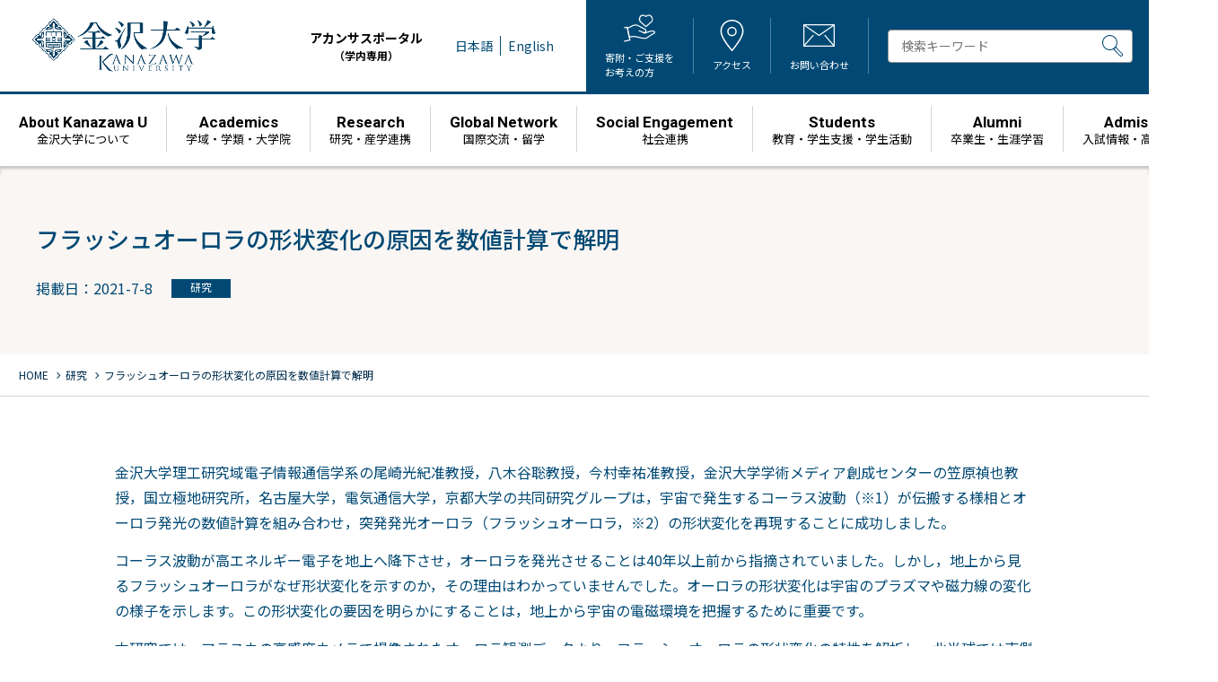

--- FILE ---
content_type: text/html; charset=UTF-8
request_url: https://www.kanazawa-u.ac.jp/rd/94176/
body_size: 13539
content:
<!DOCTYPE html>
<html lang="ja">
<head><link rel="alternate" hreflang="en" href="https://www.kanazawa-u.ac.jp/en/rd/94176/"><script src="https://j.wovn.io/1" data-wovnio="key=pFhz-X&amp;backend=true&amp;currentLang=ja&amp;defaultLang=ja&amp;urlPattern=path&amp;langCodeAliases={&quot;en&quot;:&quot;en&quot;}&amp;debugMode=false&amp;langParamName=wovn" data-wovnio-info="version=WOVN.wp_1.12.2&amp;supportedLangs=[en]&amp;timeout=1"  async></script>
  <meta charset="UTF-8">
  <meta name="viewport" content="width=device-width, initial-scale=1">
  <!-- Google Tag Manager -->
  <script>(function(w,d,s,l,i){w[l]=w[l]||[];w[l].push({'gtm.start':
  new Date().getTime(),event:'gtm.js'});var f=d.getElementsByTagName(s)[0],
  j=d.createElement(s),dl=l!='dataLayer'?'&l='+l:'';j.async=true;j.src=
  'https://www.googletagmanager.com/gtm.js?id='+i+dl;f.parentNode.insertBefore(j,f);
  })(window,document,'script','dataLayer','GTM-TMJ2VK6');</script>
  <!-- End Google Tag Manager -->
  <link rel="shortcut icon" href="https://www.kanazawa-u.ac.jp/wp/wp-content/themes/KU/assets/images/common/favicon.ico" />
  <link rel="preconnect" href="https://fonts.googleapis.com">
  <link rel="preconnect" href="https://fonts.gstatic.com" crossorigin>
  <link href="https://fonts.googleapis.com/css2?family=Noto+Sans+JP:wght@100;300;400;500;700;900&family=Noto+Serif+JP:wght@300;400;500;700&family=Roboto:wght@100;300;400;500;700;900&family=Outfit:wght@100..900&family=Marcellus&display=swap" rel="stylesheet">
  <link rel="stylesheet" href="https://fonts.googleapis.com/css2?family=Material+Symbols+Outlined:opsz,wght,FILL,GRAD@24,300,0,0" />
    <meta name="description" content="金沢大学理工研究域電子情報通信学系の尾崎光紀准教授，八木谷聡教授，今村幸祐准教授，金沢大学学術メディア創成センターの笠原禎也教授，国立極地研究所，名古屋大学，電気通信大学，京都大学の共同研究グループは，宇宙で発生するコー [&hellip;">
      <meta property="og:url" content="https://www.kanazawa-u.ac.jp/rd/94176/">
  <meta property="og:title" content="フラッシュオーロラの形状変化の原因を数値計算で解明   | 金沢大学">
  <meta property="og:type" content="article" />
    <meta property="og:description" content="金沢大学理工研究域電子情報通信学系の尾崎光紀准教授，八木谷聡教授，今村幸祐准教授，金沢大学学術メディア創成センターの笠原禎也教授，国立極地研究所，名古屋大学，電気通信大学，京都大学の共同研究グループは" />
        <meta property="og:image" content="https://www.kanazawa-u.ac.jp/wp/wp-content/uploads/2021/07/210708_Figure0.jpg">
  <meta name="twitter:image" content="https://www.kanazawa-u.ac.jp/wp/wp-content/uploads/2021/07/210708_Figure0.jpg">
    <meta name="twitter:card" content="summary_large_image" />
  <meta property="og:site_name" content="金沢大学" />
  <meta property="og:locale" content="ja_JP" />
    <title>フラッシュオーロラの形状変化の原因を数値計算で解明 &#8211; 金沢大学</title>
<meta name='robots' content='max-image-preview:large' />
	<style>img:is([sizes="auto" i], [sizes^="auto," i]) { contain-intrinsic-size: 3000px 1500px }</style>
	<link rel='stylesheet' id='wp-block-library-css' href='https://www.kanazawa-u.ac.jp/wp/wp-includes/css/dist/block-library/style.min.css?ver=6.8.3' type='text/css' media='all' />
<style id='wp-block-library-inline-css' type='text/css'>
.vk-cols--reverse{flex-direction:row-reverse}.vk-cols--hasbtn{margin-bottom:0}.vk-cols--hasbtn>.row>.vk_gridColumn_item,.vk-cols--hasbtn>.wp-block-column{position:relative;padding-bottom:3em}.vk-cols--hasbtn>.row>.vk_gridColumn_item>.wp-block-buttons,.vk-cols--hasbtn>.row>.vk_gridColumn_item>.vk_button,.vk-cols--hasbtn>.wp-block-column>.wp-block-buttons,.vk-cols--hasbtn>.wp-block-column>.vk_button{position:absolute;bottom:0;width:100%}.vk-cols--fit.wp-block-columns{gap:0}.vk-cols--fit.wp-block-columns,.vk-cols--fit.wp-block-columns:not(.is-not-stacked-on-mobile){margin-top:0;margin-bottom:0;justify-content:space-between}.vk-cols--fit.wp-block-columns>.wp-block-column *:last-child,.vk-cols--fit.wp-block-columns:not(.is-not-stacked-on-mobile)>.wp-block-column *:last-child{margin-bottom:0}.vk-cols--fit.wp-block-columns>.wp-block-column>.wp-block-cover,.vk-cols--fit.wp-block-columns:not(.is-not-stacked-on-mobile)>.wp-block-column>.wp-block-cover{margin-top:0}.vk-cols--fit.wp-block-columns.has-background,.vk-cols--fit.wp-block-columns:not(.is-not-stacked-on-mobile).has-background{padding:0}@media(max-width: 599px){.vk-cols--fit.wp-block-columns:not(.has-background)>.wp-block-column:not(.has-background),.vk-cols--fit.wp-block-columns:not(.is-not-stacked-on-mobile):not(.has-background)>.wp-block-column:not(.has-background){padding-left:0 !important;padding-right:0 !important}}@media(min-width: 782px){.vk-cols--fit.wp-block-columns .block-editor-block-list__block.wp-block-column:not(:first-child),.vk-cols--fit.wp-block-columns>.wp-block-column:not(:first-child),.vk-cols--fit.wp-block-columns:not(.is-not-stacked-on-mobile) .block-editor-block-list__block.wp-block-column:not(:first-child),.vk-cols--fit.wp-block-columns:not(.is-not-stacked-on-mobile)>.wp-block-column:not(:first-child){margin-left:0}}@media(min-width: 600px)and (max-width: 781px){.vk-cols--fit.wp-block-columns .wp-block-column:nth-child(2n),.vk-cols--fit.wp-block-columns:not(.is-not-stacked-on-mobile) .wp-block-column:nth-child(2n){margin-left:0}.vk-cols--fit.wp-block-columns .wp-block-column:not(:only-child),.vk-cols--fit.wp-block-columns:not(.is-not-stacked-on-mobile) .wp-block-column:not(:only-child){flex-basis:50% !important}}.vk-cols--fit--gap1.wp-block-columns{gap:1px}@media(min-width: 600px)and (max-width: 781px){.vk-cols--fit--gap1.wp-block-columns .wp-block-column:not(:only-child){flex-basis:calc(50% - 1px) !important}}.vk-cols--fit.vk-cols--grid>.block-editor-block-list__block,.vk-cols--fit.vk-cols--grid>.wp-block-column,.vk-cols--fit.vk-cols--grid:not(.is-not-stacked-on-mobile)>.block-editor-block-list__block,.vk-cols--fit.vk-cols--grid:not(.is-not-stacked-on-mobile)>.wp-block-column{flex-basis:50%;box-sizing:border-box}@media(max-width: 599px){.vk-cols--fit.vk-cols--grid.vk-cols--grid--alignfull>.wp-block-column:nth-child(2)>.wp-block-cover,.vk-cols--fit.vk-cols--grid.vk-cols--grid--alignfull>.wp-block-column:nth-child(2)>.vk_outer,.vk-cols--fit.vk-cols--grid:not(.is-not-stacked-on-mobile).vk-cols--grid--alignfull>.wp-block-column:nth-child(2)>.wp-block-cover,.vk-cols--fit.vk-cols--grid:not(.is-not-stacked-on-mobile).vk-cols--grid--alignfull>.wp-block-column:nth-child(2)>.vk_outer{width:100vw;margin-right:calc((100% - 100vw)/2);margin-left:calc((100% - 100vw)/2)}}@media(min-width: 600px){.vk-cols--fit.vk-cols--grid.vk-cols--grid--alignfull>.wp-block-column:nth-child(2)>.wp-block-cover,.vk-cols--fit.vk-cols--grid.vk-cols--grid--alignfull>.wp-block-column:nth-child(2)>.vk_outer,.vk-cols--fit.vk-cols--grid:not(.is-not-stacked-on-mobile).vk-cols--grid--alignfull>.wp-block-column:nth-child(2)>.wp-block-cover,.vk-cols--fit.vk-cols--grid:not(.is-not-stacked-on-mobile).vk-cols--grid--alignfull>.wp-block-column:nth-child(2)>.vk_outer{margin-right:calc(100% - 50vw);width:50vw}}@media(min-width: 600px){.vk-cols--fit.vk-cols--grid.vk-cols--grid--alignfull.vk-cols--reverse>.wp-block-column,.vk-cols--fit.vk-cols--grid:not(.is-not-stacked-on-mobile).vk-cols--grid--alignfull.vk-cols--reverse>.wp-block-column{margin-left:0;margin-right:0}.vk-cols--fit.vk-cols--grid.vk-cols--grid--alignfull.vk-cols--reverse>.wp-block-column:nth-child(2)>.wp-block-cover,.vk-cols--fit.vk-cols--grid.vk-cols--grid--alignfull.vk-cols--reverse>.wp-block-column:nth-child(2)>.vk_outer,.vk-cols--fit.vk-cols--grid:not(.is-not-stacked-on-mobile).vk-cols--grid--alignfull.vk-cols--reverse>.wp-block-column:nth-child(2)>.wp-block-cover,.vk-cols--fit.vk-cols--grid:not(.is-not-stacked-on-mobile).vk-cols--grid--alignfull.vk-cols--reverse>.wp-block-column:nth-child(2)>.vk_outer{margin-left:calc(100% - 50vw)}}.vk-cols--menu h2,.vk-cols--menu h3,.vk-cols--menu h4,.vk-cols--menu h5{margin-bottom:.2em;text-shadow:#000 0 0 10px}.vk-cols--menu h2:first-child,.vk-cols--menu h3:first-child,.vk-cols--menu h4:first-child,.vk-cols--menu h5:first-child{margin-top:0}.vk-cols--menu p{margin-bottom:1rem;text-shadow:#000 0 0 10px}.vk-cols--menu .wp-block-cover__inner-container:last-child{margin-bottom:0}.vk-cols--fitbnrs .wp-block-column .wp-block-cover:hover img{filter:unset}.vk-cols--fitbnrs .wp-block-column .wp-block-cover:hover{background-color:unset}.vk-cols--fitbnrs .wp-block-column .wp-block-cover:hover .wp-block-cover__image-background{filter:unset !important}.vk-cols--fitbnrs .wp-block-cover .wp-block-cover__inner-container{position:absolute;height:100%;width:100%}.vk-cols--fitbnrs .vk_button{height:100%;margin:0}.vk-cols--fitbnrs .vk_button .vk_button_btn,.vk-cols--fitbnrs .vk_button .btn{height:100%;width:100%;border:none;box-shadow:none;background-color:unset !important;transition:unset}.vk-cols--fitbnrs .vk_button .vk_button_btn:hover,.vk-cols--fitbnrs .vk_button .btn:hover{transition:unset}.vk-cols--fitbnrs .vk_button .vk_button_btn:after,.vk-cols--fitbnrs .vk_button .btn:after{border:none}.vk-cols--fitbnrs .vk_button .vk_button_link_txt{width:100%;position:absolute;top:50%;left:50%;transform:translateY(-50%) translateX(-50%);font-size:2rem;text-shadow:#000 0 0 10px}.vk-cols--fitbnrs .vk_button .vk_button_link_subCaption{width:100%;position:absolute;top:calc(50% + 2.2em);left:50%;transform:translateY(-50%) translateX(-50%);text-shadow:#000 0 0 10px}@media(min-width: 992px){.vk-cols--media.wp-block-columns{gap:3rem}}.vk-fit-map figure{margin-bottom:0}.vk-fit-map iframe{position:relative;margin-bottom:0;display:block;max-height:400px;width:100vw}.vk-fit-map:is(.alignfull,.alignwide) div{max-width:100%}.vk-table--th--width25 :where(tr>*:first-child){width:25%}.vk-table--th--width30 :where(tr>*:first-child){width:30%}.vk-table--th--width35 :where(tr>*:first-child){width:35%}.vk-table--th--width40 :where(tr>*:first-child){width:40%}.vk-table--th--bg-bright :where(tr>*:first-child){background-color:var(--wp--preset--color--bg-secondary, rgba(0, 0, 0, 0.05))}@media(max-width: 599px){.vk-table--mobile-block :is(th,td){width:100%;display:block}.vk-table--mobile-block.wp-block-table table :is(th,td){border-top:none}}.vk-table--width--th25 :where(tr>*:first-child){width:25%}.vk-table--width--th30 :where(tr>*:first-child){width:30%}.vk-table--width--th35 :where(tr>*:first-child){width:35%}.vk-table--width--th40 :where(tr>*:first-child){width:40%}.no-margin{margin:0}@media(max-width: 599px){.wp-block-image.vk-aligncenter--mobile>.alignright{float:none;margin-left:auto;margin-right:auto}.vk-no-padding-horizontal--mobile{padding-left:0 !important;padding-right:0 !important}}
</style>
<style id='classic-theme-styles-inline-css' type='text/css'>
/*! This file is auto-generated */
.wp-block-button__link{color:#fff;background-color:#32373c;border-radius:9999px;box-shadow:none;text-decoration:none;padding:calc(.667em + 2px) calc(1.333em + 2px);font-size:1.125em}.wp-block-file__button{background:#32373c;color:#fff;text-decoration:none}
</style>
<style id='global-styles-inline-css' type='text/css'>
:root{--wp--preset--aspect-ratio--square: 1;--wp--preset--aspect-ratio--4-3: 4/3;--wp--preset--aspect-ratio--3-4: 3/4;--wp--preset--aspect-ratio--3-2: 3/2;--wp--preset--aspect-ratio--2-3: 2/3;--wp--preset--aspect-ratio--16-9: 16/9;--wp--preset--aspect-ratio--9-16: 9/16;--wp--preset--color--black: #000000;--wp--preset--color--cyan-bluish-gray: #abb8c3;--wp--preset--color--white: #ffffff;--wp--preset--color--pale-pink: #f78da7;--wp--preset--color--vivid-red: #cf2e2e;--wp--preset--color--luminous-vivid-orange: #ff6900;--wp--preset--color--luminous-vivid-amber: #fcb900;--wp--preset--color--light-green-cyan: #7bdcb5;--wp--preset--color--vivid-green-cyan: #00d084;--wp--preset--color--pale-cyan-blue: #8ed1fc;--wp--preset--color--vivid-cyan-blue: #0693e3;--wp--preset--color--vivid-purple: #9b51e0;--wp--preset--gradient--vivid-cyan-blue-to-vivid-purple: linear-gradient(135deg,rgba(6,147,227,1) 0%,rgb(155,81,224) 100%);--wp--preset--gradient--light-green-cyan-to-vivid-green-cyan: linear-gradient(135deg,rgb(122,220,180) 0%,rgb(0,208,130) 100%);--wp--preset--gradient--luminous-vivid-amber-to-luminous-vivid-orange: linear-gradient(135deg,rgba(252,185,0,1) 0%,rgba(255,105,0,1) 100%);--wp--preset--gradient--luminous-vivid-orange-to-vivid-red: linear-gradient(135deg,rgba(255,105,0,1) 0%,rgb(207,46,46) 100%);--wp--preset--gradient--very-light-gray-to-cyan-bluish-gray: linear-gradient(135deg,rgb(238,238,238) 0%,rgb(169,184,195) 100%);--wp--preset--gradient--cool-to-warm-spectrum: linear-gradient(135deg,rgb(74,234,220) 0%,rgb(151,120,209) 20%,rgb(207,42,186) 40%,rgb(238,44,130) 60%,rgb(251,105,98) 80%,rgb(254,248,76) 100%);--wp--preset--gradient--blush-light-purple: linear-gradient(135deg,rgb(255,206,236) 0%,rgb(152,150,240) 100%);--wp--preset--gradient--blush-bordeaux: linear-gradient(135deg,rgb(254,205,165) 0%,rgb(254,45,45) 50%,rgb(107,0,62) 100%);--wp--preset--gradient--luminous-dusk: linear-gradient(135deg,rgb(255,203,112) 0%,rgb(199,81,192) 50%,rgb(65,88,208) 100%);--wp--preset--gradient--pale-ocean: linear-gradient(135deg,rgb(255,245,203) 0%,rgb(182,227,212) 50%,rgb(51,167,181) 100%);--wp--preset--gradient--electric-grass: linear-gradient(135deg,rgb(202,248,128) 0%,rgb(113,206,126) 100%);--wp--preset--gradient--midnight: linear-gradient(135deg,rgb(2,3,129) 0%,rgb(40,116,252) 100%);--wp--preset--font-size--small: 13px;--wp--preset--font-size--medium: 20px;--wp--preset--font-size--large: 36px;--wp--preset--font-size--x-large: 42px;--wp--preset--spacing--20: 0.44rem;--wp--preset--spacing--30: 0.67rem;--wp--preset--spacing--40: 1rem;--wp--preset--spacing--50: 1.5rem;--wp--preset--spacing--60: 2.25rem;--wp--preset--spacing--70: 3.38rem;--wp--preset--spacing--80: 5.06rem;--wp--preset--shadow--natural: 6px 6px 9px rgba(0, 0, 0, 0.2);--wp--preset--shadow--deep: 12px 12px 50px rgba(0, 0, 0, 0.4);--wp--preset--shadow--sharp: 6px 6px 0px rgba(0, 0, 0, 0.2);--wp--preset--shadow--outlined: 6px 6px 0px -3px rgba(255, 255, 255, 1), 6px 6px rgba(0, 0, 0, 1);--wp--preset--shadow--crisp: 6px 6px 0px rgba(0, 0, 0, 1);}:where(.is-layout-flex){gap: 0.5em;}:where(.is-layout-grid){gap: 0.5em;}body .is-layout-flex{display: flex;}.is-layout-flex{flex-wrap: wrap;align-items: center;}.is-layout-flex > :is(*, div){margin: 0;}body .is-layout-grid{display: grid;}.is-layout-grid > :is(*, div){margin: 0;}:where(.wp-block-columns.is-layout-flex){gap: 2em;}:where(.wp-block-columns.is-layout-grid){gap: 2em;}:where(.wp-block-post-template.is-layout-flex){gap: 1.25em;}:where(.wp-block-post-template.is-layout-grid){gap: 1.25em;}.has-black-color{color: var(--wp--preset--color--black) !important;}.has-cyan-bluish-gray-color{color: var(--wp--preset--color--cyan-bluish-gray) !important;}.has-white-color{color: var(--wp--preset--color--white) !important;}.has-pale-pink-color{color: var(--wp--preset--color--pale-pink) !important;}.has-vivid-red-color{color: var(--wp--preset--color--vivid-red) !important;}.has-luminous-vivid-orange-color{color: var(--wp--preset--color--luminous-vivid-orange) !important;}.has-luminous-vivid-amber-color{color: var(--wp--preset--color--luminous-vivid-amber) !important;}.has-light-green-cyan-color{color: var(--wp--preset--color--light-green-cyan) !important;}.has-vivid-green-cyan-color{color: var(--wp--preset--color--vivid-green-cyan) !important;}.has-pale-cyan-blue-color{color: var(--wp--preset--color--pale-cyan-blue) !important;}.has-vivid-cyan-blue-color{color: var(--wp--preset--color--vivid-cyan-blue) !important;}.has-vivid-purple-color{color: var(--wp--preset--color--vivid-purple) !important;}.has-black-background-color{background-color: var(--wp--preset--color--black) !important;}.has-cyan-bluish-gray-background-color{background-color: var(--wp--preset--color--cyan-bluish-gray) !important;}.has-white-background-color{background-color: var(--wp--preset--color--white) !important;}.has-pale-pink-background-color{background-color: var(--wp--preset--color--pale-pink) !important;}.has-vivid-red-background-color{background-color: var(--wp--preset--color--vivid-red) !important;}.has-luminous-vivid-orange-background-color{background-color: var(--wp--preset--color--luminous-vivid-orange) !important;}.has-luminous-vivid-amber-background-color{background-color: var(--wp--preset--color--luminous-vivid-amber) !important;}.has-light-green-cyan-background-color{background-color: var(--wp--preset--color--light-green-cyan) !important;}.has-vivid-green-cyan-background-color{background-color: var(--wp--preset--color--vivid-green-cyan) !important;}.has-pale-cyan-blue-background-color{background-color: var(--wp--preset--color--pale-cyan-blue) !important;}.has-vivid-cyan-blue-background-color{background-color: var(--wp--preset--color--vivid-cyan-blue) !important;}.has-vivid-purple-background-color{background-color: var(--wp--preset--color--vivid-purple) !important;}.has-black-border-color{border-color: var(--wp--preset--color--black) !important;}.has-cyan-bluish-gray-border-color{border-color: var(--wp--preset--color--cyan-bluish-gray) !important;}.has-white-border-color{border-color: var(--wp--preset--color--white) !important;}.has-pale-pink-border-color{border-color: var(--wp--preset--color--pale-pink) !important;}.has-vivid-red-border-color{border-color: var(--wp--preset--color--vivid-red) !important;}.has-luminous-vivid-orange-border-color{border-color: var(--wp--preset--color--luminous-vivid-orange) !important;}.has-luminous-vivid-amber-border-color{border-color: var(--wp--preset--color--luminous-vivid-amber) !important;}.has-light-green-cyan-border-color{border-color: var(--wp--preset--color--light-green-cyan) !important;}.has-vivid-green-cyan-border-color{border-color: var(--wp--preset--color--vivid-green-cyan) !important;}.has-pale-cyan-blue-border-color{border-color: var(--wp--preset--color--pale-cyan-blue) !important;}.has-vivid-cyan-blue-border-color{border-color: var(--wp--preset--color--vivid-cyan-blue) !important;}.has-vivid-purple-border-color{border-color: var(--wp--preset--color--vivid-purple) !important;}.has-vivid-cyan-blue-to-vivid-purple-gradient-background{background: var(--wp--preset--gradient--vivid-cyan-blue-to-vivid-purple) !important;}.has-light-green-cyan-to-vivid-green-cyan-gradient-background{background: var(--wp--preset--gradient--light-green-cyan-to-vivid-green-cyan) !important;}.has-luminous-vivid-amber-to-luminous-vivid-orange-gradient-background{background: var(--wp--preset--gradient--luminous-vivid-amber-to-luminous-vivid-orange) !important;}.has-luminous-vivid-orange-to-vivid-red-gradient-background{background: var(--wp--preset--gradient--luminous-vivid-orange-to-vivid-red) !important;}.has-very-light-gray-to-cyan-bluish-gray-gradient-background{background: var(--wp--preset--gradient--very-light-gray-to-cyan-bluish-gray) !important;}.has-cool-to-warm-spectrum-gradient-background{background: var(--wp--preset--gradient--cool-to-warm-spectrum) !important;}.has-blush-light-purple-gradient-background{background: var(--wp--preset--gradient--blush-light-purple) !important;}.has-blush-bordeaux-gradient-background{background: var(--wp--preset--gradient--blush-bordeaux) !important;}.has-luminous-dusk-gradient-background{background: var(--wp--preset--gradient--luminous-dusk) !important;}.has-pale-ocean-gradient-background{background: var(--wp--preset--gradient--pale-ocean) !important;}.has-electric-grass-gradient-background{background: var(--wp--preset--gradient--electric-grass) !important;}.has-midnight-gradient-background{background: var(--wp--preset--gradient--midnight) !important;}.has-small-font-size{font-size: var(--wp--preset--font-size--small) !important;}.has-medium-font-size{font-size: var(--wp--preset--font-size--medium) !important;}.has-large-font-size{font-size: var(--wp--preset--font-size--large) !important;}.has-x-large-font-size{font-size: var(--wp--preset--font-size--x-large) !important;}
:where(.wp-block-post-template.is-layout-flex){gap: 1.25em;}:where(.wp-block-post-template.is-layout-grid){gap: 1.25em;}
:where(.wp-block-columns.is-layout-flex){gap: 2em;}:where(.wp-block-columns.is-layout-grid){gap: 2em;}
:root :where(.wp-block-pullquote){font-size: 1.5em;line-height: 1.6;}
</style>
<link rel='stylesheet' id='slick-css' href='https://cdnjs.cloudflare.com/ajax/libs/slick-carousel/1.9.0/slick.min.css?ver=1.9.0' type='text/css' media='all' />
<link rel='stylesheet' id='slick-theme-css' href='https://cdnjs.cloudflare.com/ajax/libs/slick-carousel/1.9.0/slick-theme.min.css?ver=1.9.0' type='text/css' media='all' />
<link rel='stylesheet' id='ku-css' href='https://www.kanazawa-u.ac.jp/wp/wp-content/themes/KU/style.css?ver=2026010822828' type='text/css' media='all' />
<style id='akismet-widget-style-inline-css' type='text/css'>

			.a-stats {
				--akismet-color-mid-green: #357b49;
				--akismet-color-white: #fff;
				--akismet-color-light-grey: #f6f7f7;

				max-width: 350px;
				width: auto;
			}

			.a-stats * {
				all: unset;
				box-sizing: border-box;
			}

			.a-stats strong {
				font-weight: 600;
			}

			.a-stats a.a-stats__link,
			.a-stats a.a-stats__link:visited,
			.a-stats a.a-stats__link:active {
				background: var(--akismet-color-mid-green);
				border: none;
				box-shadow: none;
				border-radius: 8px;
				color: var(--akismet-color-white);
				cursor: pointer;
				display: block;
				font-family: -apple-system, BlinkMacSystemFont, 'Segoe UI', 'Roboto', 'Oxygen-Sans', 'Ubuntu', 'Cantarell', 'Helvetica Neue', sans-serif;
				font-weight: 500;
				padding: 12px;
				text-align: center;
				text-decoration: none;
				transition: all 0.2s ease;
			}

			/* Extra specificity to deal with TwentyTwentyOne focus style */
			.widget .a-stats a.a-stats__link:focus {
				background: var(--akismet-color-mid-green);
				color: var(--akismet-color-white);
				text-decoration: none;
			}

			.a-stats a.a-stats__link:hover {
				filter: brightness(110%);
				box-shadow: 0 4px 12px rgba(0, 0, 0, 0.06), 0 0 2px rgba(0, 0, 0, 0.16);
			}

			.a-stats .count {
				color: var(--akismet-color-white);
				display: block;
				font-size: 1.5em;
				line-height: 1.4;
				padding: 0 13px;
				white-space: nowrap;
			}
		
</style>
<link rel='stylesheet' id='wp-pagenavi-css' href='https://www.kanazawa-u.ac.jp/wp/wp-content/plugins/wp-pagenavi/pagenavi-css.css?ver=2.70' type='text/css' media='all' />
<link rel='stylesheet' id='addtoany-css' href='https://www.kanazawa-u.ac.jp/wp/wp-content/plugins/add-to-any/addtoany.min.css?ver=1.16' type='text/css' media='all' />
<link rel='stylesheet' id='jquery.lightbox.min.css-css' href='https://www.kanazawa-u.ac.jp/wp/wp-content/plugins/wp-jquery-lightbox/lightboxes/wp-jquery-lightbox/styles/lightbox.min.css?ver=2.3.4' type='text/css' media='all' />
<link rel='stylesheet' id='jqlb-overrides-css' href='https://www.kanazawa-u.ac.jp/wp/wp-content/plugins/wp-jquery-lightbox/lightboxes/wp-jquery-lightbox/styles/overrides.css?ver=2.3.4' type='text/css' media='all' />
<style id='jqlb-overrides-inline-css' type='text/css'>

			#outerImageContainer {
				box-shadow: 0 0 4px 2px rgba(0,0,0,.2);
			}
			#imageContainer{
				padding: 6px;
			}
			#imageDataContainer {
				box-shadow: none;
				z-index: auto;
			}
			#prevArrow,
			#nextArrow{
				background-color: rgba(255,255,255,.7;
				color: #000000;
			}
</style>
<script type="text/javascript" id="addtoany-core-js-before">
/* <![CDATA[ */
window.a2a_config=window.a2a_config||{};a2a_config.callbacks=[];a2a_config.overlays=[];a2a_config.templates={};a2a_localize = {
	Share: "共有",
	Save: "ブックマーク",
	Subscribe: "購読",
	Email: "メール",
	Bookmark: "ブックマーク",
	ShowAll: "すべて表示する",
	ShowLess: "小さく表示する",
	FindServices: "サービスを探す",
	FindAnyServiceToAddTo: "追加するサービスを今すぐ探す",
	PoweredBy: "Powered by",
	ShareViaEmail: "メールでシェアする",
	SubscribeViaEmail: "メールで購読する",
	BookmarkInYourBrowser: "ブラウザにブックマーク",
	BookmarkInstructions: "このページをブックマークするには、 Ctrl+D または \u2318+D を押下。",
	AddToYourFavorites: "お気に入りに追加",
	SendFromWebOrProgram: "任意のメールアドレスまたはメールプログラムから送信",
	EmailProgram: "メールプログラム",
	More: "詳細&#8230;",
	ThanksForSharing: "共有ありがとうございます !",
	ThanksForFollowing: "フォローありがとうございます !"
};
/* ]]> */
</script>
<script type="text/javascript" defer src="https://static.addtoany.com/menu/page.js" id="addtoany-core-js"></script>
<script type="text/javascript" src="https://www.kanazawa-u.ac.jp/wp/wp-includes/js/jquery/jquery.min.js?ver=3.7.1" id="jquery-core-js"></script>
<script type="text/javascript" src="https://www.kanazawa-u.ac.jp/wp/wp-includes/js/jquery/jquery-migrate.min.js?ver=3.4.1" id="jquery-migrate-js"></script>
<script type="text/javascript" defer src="https://www.kanazawa-u.ac.jp/wp/wp-content/plugins/add-to-any/addtoany.min.js?ver=1.1" id="addtoany-jquery-js"></script>
<link rel="canonical" href="https://www.kanazawa-u.ac.jp/rd/94176/" />
<style type="text/css">.broken_link, a.broken_link {
	text-decoration: line-through;
}</style></head>

<body class="wp-singular post-template-default single single-post postid-94176 single-format-standard wp-theme-KU anc-other">

<!-- Google Tag Manager (noscript) -->
<noscript><iframe src="https://www.googletagmanager.com/ns.html?id=GTM-TMJ2VK6"
height="0" width="0" style="display:none;visibility:hidden"></iframe></noscript>
<!-- End Google Tag Manager (noscript) -->

<div id="page" class="site">
  <header class="site-header">
    <div class="head-inner">
      <div class="site-name">
        <div class="site-title">
          <a href="https://www.kanazawa-u.ac.jp">
          <img class="hd-name" src="https://www.kanazawa-u.ac.jp/wp/wp-content/themes/KU/assets/images/common/hd_name.png" alt="金沢大学">
          </a>
        </div>
      </div>
            <div class="site-com">
                <ul class="hd-link">
          <li class="menu-acanthus menu-item menu-item-type-custom menu-item-object-custom menu-item-115905"><a target="_blank" rel="noopener" href="https://acanthus.cis.kanazawa-u.ac.jp/">アカンサスポータル<span>（学内専用）</span></a></li>
        </ul>
                <div class="wovn-languages">
          <ul>
            <li class="wovn-switch" data-value="ja">日本語</li>
            <li class="wovn-switch" data-value="en">English</li>
          </ul>
        </div>
        <div class="site-head">
          <ul class="hd-navi">
            <li>
              <a href="https://kikin.adm.kanazawa-u.ac.jp/kikin/" target="_blank">
                <figure><img class="svg-img ofi-contain" src="https://www.kanazawa-u.ac.jp/wp/wp-content/themes/KU/assets/images/common/hd_donate.svg" alt=""></figure>
                <span>寄附・ご支援を<br>お考えの方</span>
              </a>
            </li>
            <li>
              <a href="https://www.kanazawa-u.ac.jp/university/campus-guidance">
                <figure><img class="svg-img ofi-contain" src="https://www.kanazawa-u.ac.jp/wp/wp-content/themes/KU/assets/images/common/hd_access.svg" alt=""></figure>
                <span>アクセス</span>
              </a>
            </li>
            <li>
              <a href="https://www.kanazawa-u.ac.jp/inquiry">
                <figure><img class="svg-img ofi-contain" src="https://www.kanazawa-u.ac.jp/wp/wp-content/themes/KU/assets/images/common/hd_contact.svg" alt=""></figure>
                <span>お問い合わせ</span>
              </a>
            </li>
          </ul>
          <div class="searchbox">
            <form id="cse-search-box" action="https://google.com/cse" class="form-inline">
              <input type="hidden" name="cx" value="010117794766215167532:7mylbrov_jk" />
              <input type="hidden" name="ie" value="UTF-8" />
              <input type="text" name="q" class="form-control" placeholder="検索キーワード" />
              <button type="submit" name="sa">
                <img class="svg-img" src="https://www.kanazawa-u.ac.jp/wp/wp-content/themes/KU/assets/images/common/hd_search.svg" alt="">
              </button>
            </form>
          </div>
        </div>
      </div>    </div>
    <nav class="main-navigation">
<ul class="main-menu">
<li class="menu-item menu-item-type-post_type menu-item-object-page menu-item-115907"><a href="https://www.kanazawa-u.ac.jp/university/"><strong><span>About</span> Kanazawa U</strong><span class="menu-item-description">金沢大学について</span></a></li>
<li class="menu-item menu-item-type-post_type menu-item-object-page menu-item-115908"><a href="https://www.kanazawa-u.ac.jp/academics/"><strong>Academics</strong><span class="menu-item-description">学域・学類・大学院</span></a></li>
<li class="menu-item menu-item-type-post_type menu-item-object-page menu-item-115911"><a href="https://www.kanazawa-u.ac.jp/research/"><strong>Research</strong><span class="menu-item-description">研究・産学連携</span></a></li>
<li class="menu-item menu-item-type-post_type menu-item-object-page menu-item-115912"><a href="https://www.kanazawa-u.ac.jp/global-network/"><strong>Global Network</strong><span class="menu-item-description">国際交流・留学</span></a></li>
<li class="menu-item menu-item-type-post_type menu-item-object-page menu-item-115913"><a href="https://www.kanazawa-u.ac.jp/social-engagement/"><strong>Social Engagement</strong><span class="menu-item-description">社会連携</span></a></li>
<li class="menu-item menu-item-type-post_type menu-item-object-page menu-item-115914"><a href="https://www.kanazawa-u.ac.jp/students/"><strong>Students</strong><span class="menu-item-description">教育・学生支援・学生活動</span></a></li>
<li class="menu-item menu-item-type-post_type menu-item-object-page menu-item-115915"><a href="https://www.kanazawa-u.ac.jp/alumni/"><strong>Alumni</strong><span class="menu-item-description">卒業生・生涯学習</span></a></li>
<li class="menu-item menu-item-type-post_type menu-item-object-page menu-item-115945"><a href="https://www.kanazawa-u.ac.jp/admission/"><strong>Admission</strong><span class="menu-item-description">⼊試情報・高大院接続</span></a></li>
</ul>
</nav>
    <span></span>
  </header>

  <div id="content" class="site-content">
<article class="post-94176 post type-post status-publish format-standard has-post-thumbnail hentry category-rd target-local target-parents target-alumni target-examination target-students target-staffs">
  <header class="entry-header">
    <div class="inner">
    <h1 class="entry-title">フラッシュオーロラの形状変化の原因を数値計算で解明</h1>
<div class="ent-row">
<div class="ent-date">掲載日：2021-7-8</div>
<div class="ent-cate">
<span class="cate-rd">研究</span>
</div>
</div>
    </div>
  </header><!-- .entry-header -->

  <div class="breadcrumbs">
    <!-- Breadcrumb NavXT 7.4.1 -->
<span property="itemListElement" typeof="ListItem"><a property="item" typeof="WebPage" title="Go to 金沢大学." href="https://www.kanazawa-u.ac.jp" class="home" ><span property="name">HOME</span></a><meta property="position" content="1"></span> <span class="material-symbols-outlined">chevron_right</span> <span property="itemListElement" typeof="ListItem"><a property="item" typeof="WebPage" title="Go to the 研究 カテゴリー archives." href="https://www.kanazawa-u.ac.jp/rd/" class="taxonomy category" ><span property="name">研究</span></a><meta property="position" content="2"></span> <span class="material-symbols-outlined">chevron_right</span> <span property="itemListElement" typeof="ListItem"><span property="name" class="post post-post current-item">フラッシュオーロラの形状変化の原因を数値計算で解明</span><meta property="url" content="https://www.kanazawa-u.ac.jp/rd/94176/"><meta property="position" content="3"></span>  </div>

  <div class="entry-content">
    
<p>
	金沢大学理工研究域電子情報通信学系の尾崎光紀准教授，八木谷聡教授，今村幸祐准教授，金沢大学学術メディア創成センターの笠原禎也教授，国立極地研究所，名古屋大学，電気通信大学，京都大学の共同研究グループは，宇宙で発生するコーラス波動（※1）が伝搬する様相とオーロラ発光の数値計算を組み合わせ，突発発光オーロラ（フラッシュオーロラ，※2）の形状変化を再現することに成功しました。
</p>
<p>
	コーラス波動が高エネルギー電子を地上へ降下させ，オーロラを発光させることは40年以上前から指摘されていました。しかし，地上から見るフラッシュオーロラがなぜ形状変化を示すのか，その理由はわかっていませんでした。オーロラの形状変化は宇宙のプラズマや磁力線の変化の様子を示します。この形状変化の要因を明らかにすることは，地上から宇宙の電磁環境を把握するために重要です。
</p>
<p>
	本研究では，アラスカの高感度カメラで撮像されたオーロラ観測データより，フラッシュオーロラの形状変化の特性を解析し，北半球では南側（低緯度側）に拡大しやすい傾向があることを見出しました。この空間変化を再現するために，研究チームは，コーラス波動の伝搬過程と電離層（※3）のオーロラ発光を組み合わせる計算モデルを新たに開発しました。コンピュータによる数値計算を駆使し，低緯度側に拡大しやすいフラッシュオーロラの原因は，宇宙のコーラス波動が発生域につながる磁力線から逸脱し地球側に偏って伝搬するためであることを明らかにしました。コーラス波動の発生と伝搬は，宇宙の危険な放射線電子の発生と消失の両方に関連しています。宇宙の放射線は，宇宙飛行士の被ばくをもたらすだけでなく，人工衛星に搭載される電子回路の誤動作や故障を引き起こす原因になることも知られています。本研究成果は，電磁波とオーロラ観測結果を組み合わせることにより，詳細な宇宙の放射線電子の増減推定モデルの開発や改良につながる可能性を示しました。
</p>
<p>
	本研究成果は，2021年7月6日9時（米国東部標準時間）に米国地球物理学連合の発行する論文誌『<i>Journal of Geophysical Research: Space Physics</i>』に公開されました。
</p>
<p>
	&nbsp;
</p>
<p style="text-align: center;">
	<iframe allow="accelerometer; autoplay; clipboard-write; encrypted-media; gyroscope; picture-in-picture" allowfullscreen="" frameborder="0" height="315" src="https://www.youtube.com/embed/eF5sisNRjoM" title="YouTube video player" width="560"></iframe>
</p>
<p>
	　
</p>
<p style="text-align: center;">
	<img fetchpriority="high" decoding="async" width="828" height="582" alt="" class="alignnone size-full wp-image-94181" src="https://www.kanazawa-u.ac.jp/wp/wp-content/uploads/2021/07/210708_Figure1-1.jpg" style="width: 500px; height: 351px;" />
</p>
<p style="text-align: center;">
	図１: フラッシュオーロラを発生させるコーラス波動のイメージ図
</p>
<p>
	&nbsp;
</p>
<div>
<p style="text-align: center;">
		<img decoding="async" width="1569" height="1122" alt="" class="alignnone size-full wp-image-94182" src="https://www.kanazawa-u.ac.jp/wp/wp-content/uploads/2021/07/210708_Figure2-1-1.jpg" style="width: 600px; height: 429px;" />
	</p>
<p style="text-align: center;">
		図２: フラッシュオーロラの観測結果（上）と数値計算結果（下）
	</p>
<p style="text-align: center;">
		&nbsp;
	</p>
<p style="text-align: center;">
		<img loading="lazy" decoding="async" width="1159" height="438" alt="" class="alignnone size-full wp-image-94179" src="https://www.kanazawa-u.ac.jp/wp/wp-content/uploads/2021/07/210708_Figure3.jpg" style="width: 500px; height: 189px;" />
	</p>
<p style="text-align: center;">
		図３: 宇宙のコーラス波動の伝搬の数値計算結果
	</p>
<p>
		&nbsp;
	</p>
<p>
		&nbsp;
	</p>
<p>
		【用語解説】
	</p>
<p>
		※1　コーラス波動 　<br />
		電子が磁力線に沿って，らせん運動することによって生じる自然電磁波のこと。
	</p>
<p>
		※2　フラッシュオーロラ 　<br />
		カーテン状に揺らめくオーロラと異なり，1秒以下の発光時間で突発的に発光するオーロラのこと。数秒から数十秒程度の周期で明滅を繰り返す脈動オーロラの一種と考えられている。
	</p>
<p>
		※3　電離層 　<br />
		高度約60～300 kmにおける地球大気が電子とイオンに電離した電離気体の層のこと。
	</p>
<p>
		&nbsp;
	</p>
<p>
		<a href="https://www.kanazawa-u.ac.jp/wp/wp-content/uploads/2021/07/2106706.pdf">詳しくはこちら</a>
	</p>
<p>
		<a href="https://doi.org/10.1029/2021JA029254">Journal of Geophysical Research: Space Physics</a>
	</p>
<p>
		研究者情報：<a href="https://ridb.kanazawa-u.ac.jp/public/detail.php?id=3006">尾崎 光紀</a><br />
		　　　<a href="https://www.youtube.com/watch?v=Bz0g_j4O1qE">研究者紹介動画「Researcher&#39;s Voice」</a>
	</p>
<p>
		研究者情報：<a href="https://ridb.kanazawa-u.ac.jp/public/detail.php?id=2281">八木谷 聡</a>
	</p>
<p>
		研究者情報：<a href="https://ridb.kanazawa-u.ac.jp/public/detail.php?id=3125">今村 幸祐</a>
	</p>
<p>
		研究者情報：<a href="https://ridb.kanazawa-u.ac.jp/public/detail.php?id=2762">笠原 禎也</a>
	</p>
<p>
		&nbsp;
	</p>
</div>


    <div class="addtoany_shortcode"><div class="a2a_kit a2a_kit_size_32 addtoany_list" data-a2a-url="https://www.kanazawa-u.ac.jp/rd/94176/" data-a2a-title="フラッシュオーロラの形状変化の原因を数値計算で解明"><a class="a2a_button_facebook" href="https://www.addtoany.com/add_to/facebook?linkurl=https%3A%2F%2Fwww.kanazawa-u.ac.jp%2Frd%2F94176%2F&amp;linkname=%E3%83%95%E3%83%A9%E3%83%83%E3%82%B7%E3%83%A5%E3%82%AA%E3%83%BC%E3%83%AD%E3%83%A9%E3%81%AE%E5%BD%A2%E7%8A%B6%E5%A4%89%E5%8C%96%E3%81%AE%E5%8E%9F%E5%9B%A0%E3%82%92%E6%95%B0%E5%80%A4%E8%A8%88%E7%AE%97%E3%81%A7%E8%A7%A3%E6%98%8E" title="Facebook" rel="nofollow noopener" target="_blank"></a><a class="a2a_button_twitter" href="https://www.addtoany.com/add_to/twitter?linkurl=https%3A%2F%2Fwww.kanazawa-u.ac.jp%2Frd%2F94176%2F&amp;linkname=%E3%83%95%E3%83%A9%E3%83%83%E3%82%B7%E3%83%A5%E3%82%AA%E3%83%BC%E3%83%AD%E3%83%A9%E3%81%AE%E5%BD%A2%E7%8A%B6%E5%A4%89%E5%8C%96%E3%81%AE%E5%8E%9F%E5%9B%A0%E3%82%92%E6%95%B0%E5%80%A4%E8%A8%88%E7%AE%97%E3%81%A7%E8%A7%A3%E6%98%8E" title="Twitter" rel="nofollow noopener" target="_blank"></a><a class="a2a_button_pocket" href="https://www.addtoany.com/add_to/pocket?linkurl=https%3A%2F%2Fwww.kanazawa-u.ac.jp%2Frd%2F94176%2F&amp;linkname=%E3%83%95%E3%83%A9%E3%83%83%E3%82%B7%E3%83%A5%E3%82%AA%E3%83%BC%E3%83%AD%E3%83%A9%E3%81%AE%E5%BD%A2%E7%8A%B6%E5%A4%89%E5%8C%96%E3%81%AE%E5%8E%9F%E5%9B%A0%E3%82%92%E6%95%B0%E5%80%A4%E8%A8%88%E7%AE%97%E3%81%A7%E8%A7%A3%E6%98%8E" title="Pocket" rel="nofollow noopener" target="_blank"></a><a class="a2a_button_hatena" href="https://www.addtoany.com/add_to/hatena?linkurl=https%3A%2F%2Fwww.kanazawa-u.ac.jp%2Frd%2F94176%2F&amp;linkname=%E3%83%95%E3%83%A9%E3%83%83%E3%82%B7%E3%83%A5%E3%82%AA%E3%83%BC%E3%83%AD%E3%83%A9%E3%81%AE%E5%BD%A2%E7%8A%B6%E5%A4%89%E5%8C%96%E3%81%AE%E5%8E%9F%E5%9B%A0%E3%82%92%E6%95%B0%E5%80%A4%E8%A8%88%E7%AE%97%E3%81%A7%E8%A7%A3%E6%98%8E" title="Hatena" rel="nofollow noopener" target="_blank"></a><a class="a2a_button_line" href="https://www.addtoany.com/add_to/line?linkurl=https%3A%2F%2Fwww.kanazawa-u.ac.jp%2Frd%2F94176%2F&amp;linkname=%E3%83%95%E3%83%A9%E3%83%83%E3%82%B7%E3%83%A5%E3%82%AA%E3%83%BC%E3%83%AD%E3%83%A9%E3%81%AE%E5%BD%A2%E7%8A%B6%E5%A4%89%E5%8C%96%E3%81%AE%E5%8E%9F%E5%9B%A0%E3%82%92%E6%95%B0%E5%80%A4%E8%A8%88%E7%AE%97%E3%81%A7%E8%A7%A3%E6%98%8E" title="Line" rel="nofollow noopener" target="_blank"></a></div></div>  </div>

    <footer class="entry-footer">
    <a class="button" href="https://www.kanazawa-u.ac.jp/latest">最新情報一覧</a>
  </footer>
  </article>

  </div><!-- .site-content -->

  <div class="pagetop">
    <img class="svg-img" src="https://www.kanazawa-u.ac.jp/wp/wp-content/themes/KU/assets/images/common/ft_arrow_up.svg" alt="Facebook">PAGE TOP
  </div>
  <footer class="site-footer">
    <div class="ft-inner">
      <div class="site-info">
        <h2>
          <a href="https://www.kanazawa-u.ac.jp">
            <img class="ft-name svg-img" src="https://www.kanazawa-u.ac.jp/wp/wp-content/themes/KU/assets/images/common/ft_name.svg" alt="金沢大学">
          </a>
        </h2>
        <p>国立大学法人 金沢大学　〒920-1192 金沢市角間町</p>
        <h3>SOCIAL MEDIA</h3>
        <ul class="ft-sns">
          <li>
            <a href="https://www.facebook.com/kanazawa.univ" target="_blank">
              <img class="svg-img" src="https://www.kanazawa-u.ac.jp/wp/wp-content/themes/KU/assets/images/common/sns_fb.svg" alt="Facebook">
            </a>
          </li>
          <li>
            <a href="https://twitter.com/KanazawaUniv_O" target="_blank">
              <img class="svg-img" src="https://www.kanazawa-u.ac.jp/wp/wp-content/themes/KU/assets/images/common/sns_x.svg" alt="X">
            </a>
          </li>
          <li>
            <a href="https://www.instagram.com/kanazawauniv" target="_blank">
              <img class="svg-img" src="https://www.kanazawa-u.ac.jp/wp/wp-content/themes/KU/assets/images/common/sns_ig.svg" alt="Instagram">
            </a>
          </li>
          <li>
            <a href="https://www.youtube.com/c/KanazawaUniv" target="_blank">
              <img class="svg-img" src="https://www.kanazawa-u.ac.jp/wp/wp-content/themes/KU/assets/images/common/sns_yt.svg" alt="YouTube">
            </a>
          </li>
        </ul>
      </div><!-- .site-info -->
      <nav class="site-foot">
      
<ul class="ft-nav">
<li class="menu-item menu-item-type-custom menu-item-object-custom menu-item-home menu-item-115949"><a href="https://www.kanazawa-u.ac.jp/">ホーム</a></li>
<li class="menu-item menu-item-type-post_type menu-item-object-page menu-item-115950"><a href="https://www.kanazawa-u.ac.jp/university/">金沢大学について</a></li>
<li class="menu-item menu-item-type-post_type menu-item-object-page menu-item-115951"><a href="https://www.kanazawa-u.ac.jp/academics/">学域・学類・大学院</a></li>
<li class="menu-item menu-item-type-post_type menu-item-object-page menu-item-115952"><a href="https://www.kanazawa-u.ac.jp/research/">研究・産学連携</a></li>
<li class="menu-item menu-item-type-post_type menu-item-object-page menu-item-115953"><a href="https://www.kanazawa-u.ac.jp/global-network/">国際交流・留学</a></li>
<li class="menu-item menu-item-type-post_type menu-item-object-page menu-item-115954"><a href="https://www.kanazawa-u.ac.jp/social-engagement/">社会連携</a></li>
<li class="menu-item menu-item-type-post_type menu-item-object-page menu-item-115955"><a href="https://www.kanazawa-u.ac.jp/students/">教育・学生支援・学生活動</a></li>
<li class="menu-item menu-item-type-post_type menu-item-object-page menu-item-115956"><a href="https://www.kanazawa-u.ac.jp/alumni/">卒業生・生涯学習</a></li>
<li class="menu-item menu-item-type-post_type menu-item-object-page menu-item-115957"><a href="https://www.kanazawa-u.ac.jp/admission/">⼊試情報・高大院接続</a></li>
</ul>

<ul class="ft-link">
<li class="menu-item menu-item-type-post_type menu-item-object-page menu-item-115971"><a href="https://www.kanazawa-u.ac.jp/inquiry/">お問い合わせ</a></li>
<li class="menu-item menu-item-type-post_type menu-item-object-page menu-item-115964"><a href="https://www.kanazawa-u.ac.jp/about/">推奨環境</a></li>
<li class="menu-item menu-item-type-post_type menu-item-object-page menu-item-115965"><a href="https://www.kanazawa-u.ac.jp/analytics/">Google Analyticsの利用について</a></li>
<li class="menu-item menu-item-type-post_type menu-item-object-page menu-item-115966"><a href="https://www.kanazawa-u.ac.jp/saiyou/">教職員採用情報</a></li>
<li class="menu-item menu-item-type-post_type menu-item-object-page menu-item-115967"><a href="https://www.kanazawa-u.ac.jp/university/jyouhoukoukai/document/">法人文書／個人情報保護</a></li>
<li class="menu-item menu-item-type-post_type_archive menu-item-object-e menu-item-115969"><a>English</a></li>
<li class="menu-item menu-item-type-post_type menu-item-object-page menu-item-115970"><a href="https://www.kanazawa-u.ac.jp/sitemap/">サイトマップ</a></li>
</ul>

        <div class="sf-box">
          <h3>学内者用</h3>
          <ul class="ft-gakunai">
<li class="menu-item menu-item-type-post_type menu-item-object-page menu-item-115972"><a href="https://www.kanazawa-u.ac.jp/kinkyu/">緊急連絡先</a></li>
<li class="menu-item menu-item-type-custom menu-item-object-custom menu-item-121701"><a target="_blank" href="https://www.emi.kanazawa-u.ac.jp/">学術メディア創成センター</a></li>
<li class="menu-item menu-item-type-custom menu-item-object-custom menu-item-121292"><a target="_blank" href="https://acanthus.cis.kanazawa-u.ac.jp/">アカンサスポータル</a></li>
<li class="menu-item menu-item-type-post_type menu-item-object-page menu-item-115973"><a href="https://www.kanazawa-u.ac.jp/students/livelihood/aedmap/">キャンパスAED</a></li>
</ul>
        </div>
      </nav>
    </div>
    <div class="copyright">Copyright © 2023 Kanazawa University. All Rights Reserved.</div>
  </footer><!-- .site-footer -->
</div><!-- #page -->

<script type="speculationrules">
{"prefetch":[{"source":"document","where":{"and":[{"href_matches":"\/*"},{"not":{"href_matches":["\/wp\/wp-*.php","\/wp\/wp-admin\/*","\/wp\/wp-content\/uploads\/*","\/wp\/wp-content\/*","\/wp\/wp-content\/plugins\/*","\/wp\/wp-content\/themes\/KU\/*","\/*\\?(.+)"]}},{"not":{"selector_matches":"a[rel~=\"nofollow\"]"}},{"not":{"selector_matches":".no-prefetch, .no-prefetch a"}}]},"eagerness":"conservative"}]}
</script>
<script type="text/javascript" src="https://cdnjs.cloudflare.com/ajax/libs/slick-carousel/1.9.0/slick.min.js?ver=1.9.0" id="slick-js"></script>
<script type="text/javascript" src="https://cdnjs.cloudflare.com/ajax/libs/object-fit-images/3.2.4/ofi.min.js?ver=3.2.4" id="object-fit-images-js"></script>
<script type="text/javascript" src="https://cdn.jsdelivr.net/npm/desvg@1.0.2/desvg.min.js?ver=1.0.2" id="deSVG-js"></script>
<script type="text/javascript" src="https://www.kanazawa-u.ac.jp/wp/wp-content/themes/KU/assets/js/ku.js?ver=202304" id="ku-js"></script>
<script type="text/javascript" src="https://www.kanazawa-u.ac.jp/wp/wp-content/plugins/wp-jquery-lightbox/lightboxes/wp-jquery-lightbox/vendor/jquery.touchwipe.min.js?ver=2.3.4" id="wp-jquery-lightbox-swipe-js"></script>
<script type="text/javascript" src="https://www.kanazawa-u.ac.jp/wp/wp-content/plugins/wp-jquery-lightbox/inc/purify.min.js?ver=2.3.4" id="wp-jquery-lightbox-purify-js"></script>
<script type="text/javascript" src="https://www.kanazawa-u.ac.jp/wp/wp-content/plugins/wp-jquery-lightbox/lightboxes/wp-jquery-lightbox/vendor/panzoom.min.js?ver=2.3.4" id="wp-jquery-lightbox-panzoom-js"></script>
<script type="text/javascript" id="wp-jquery-lightbox-js-extra">
/* <![CDATA[ */
var JQLBSettings = {"showTitle":"1","useAltForTitle":"1","showCaption":"1","showNumbers":"1","fitToScreen":"1","resizeSpeed":"400","showDownload":"","navbarOnTop":"","marginSize":"0","mobileMarginSize":"20","slideshowSpeed":"4000","allowPinchZoom":"1","borderSize":"6","borderColor":"#fff","overlayColor":"#fff","overlayOpacity":"0.7","newNavStyle":"1","fixedNav":"1","showInfoBar":"0","prevLinkTitle":"\u524d\u306e\u753b\u50cf","nextLinkTitle":"\u6b21\u306e\u753b\u50cf","closeTitle":"\u30ae\u30e3\u30e9\u30ea\u30fc\u3092\u9589\u3058\u308b","image":"\u753b\u50cf ","of":"\u306e","download":"\u30c0\u30a6\u30f3\u30ed\u30fc\u30c9","pause":"(\u30b9\u30e9\u30a4\u30c9\u30b7\u30e7\u30fc\u3092\u4e00\u6642\u505c\u6b62\u3059\u308b)","play":"(\u30b9\u30e9\u30a4\u30c9\u30b7\u30e7\u30fc\u3092\u518d\u751f\u3059\u308b)"};
/* ]]> */
</script>
<script type="text/javascript" src="https://www.kanazawa-u.ac.jp/wp/wp-content/plugins/wp-jquery-lightbox/lightboxes/wp-jquery-lightbox/jquery.lightbox.js?ver=2.3.4" id="wp-jquery-lightbox-js"></script>


<script>

  
  jQuery(function(){
    //object-fit IE対応
    objectFitImages('img.ofi-contain, img.ofi-cover');

    
  });

  //deSVG
  window.addEventListener('load', function(){
    deSVG('.svg-img', true);
  });
</script>
</body>
</html>


--- FILE ---
content_type: image/svg+xml
request_url: https://www.kanazawa-u.ac.jp/wp/wp-content/themes/KU/assets/images/common/hd_donate.svg
body_size: 512
content:
<svg xmlns="http://www.w3.org/2000/svg" width="42.937" height="37.155" viewBox="0 0 42.937 37.155">
  <g transform="translate(-845.794 -23.388)">
    <path d="M846.68,59.656l7.449-1.544L850.478,40.5l-3.8.787" fill="none" stroke="#fff" stroke-linecap="round" stroke-linejoin="round" stroke-width="1.5"/>
    <path d="M866.675,45.339a53.335,53.335,0,0,1,5.469,2.4,4.862,4.862,0,0,0,1.989.626,4.692,4.692,0,0,0,1.9-.259" fill="none" stroke="#fff" stroke-linecap="round" stroke-linejoin="round" stroke-width="1.5"/>
    <path d="M886.678,46.117c-5.606-1.946-10.621,4.15-14.475,1.646a2.546,2.546,0,1,0,2.367-4.508c-3.788-1.988-9.992-5.584-11.325-5.655a15.188,15.188,0,0,0-4.323.394c-1.368.282-5.3,2.94-8.215,3.856l2.54,12.049s4.487-.6,6.051-.668c1.906-.078,5.477.815,10.042,1.848,4.843,1.1,6.1.809,7.2.377.65-.255,4.283-2.805,7.3-4.756,2.1-1.358,3.718-1.686,4.05-2.613A1.583,1.583,0,0,0,886.678,46.117Z" fill="none" stroke="#fff" stroke-linecap="round" stroke-linejoin="round" stroke-width="1.5"/>
    <path d="M876.073,25.9a5.673,5.673,0,0,0-4.123-1.75c-4.139-.172-6.486,6.2-3.127,9.19,1.657,1.473,7.236,6.271,7.236,6.271,0-.1.005-.21.014-.327.008.117.014.226.014.327,0,0,5.578-4.8,7.235-6.271C887.583,29.548,882.2,20.312,876.073,25.9Z" fill="none" stroke="#fff" stroke-linecap="round" stroke-linejoin="round" stroke-width="1.5"/>
  </g>
</svg>


--- FILE ---
content_type: image/svg+xml
request_url: https://www.kanazawa-u.ac.jp/wp/wp-content/themes/KU/assets/images/common/sns_ig.svg
body_size: 577
content:
<svg xmlns="http://www.w3.org/2000/svg" width="23.264" height="23.263" viewBox="0 0 23.264 23.263">
  <g transform="translate(-316.605 -511.813)">
    <path d="M371.237,513.91c3.106,0,3.474.012,4.7.068a6.429,6.429,0,0,1,2.16.4,3.856,3.856,0,0,1,2.208,2.208,6.448,6.448,0,0,1,.4,2.159c.056,1.227.068,1.6.068,4.7s-.012,3.473-.068,4.7a6.456,6.456,0,0,1-.4,2.16,3.858,3.858,0,0,1-2.208,2.207,6.424,6.424,0,0,1-2.16.4c-1.226.056-1.594.068-4.7.068s-3.474-.012-4.7-.068a6.424,6.424,0,0,1-2.16-.4,3.851,3.851,0,0,1-2.208-2.207,6.457,6.457,0,0,1-.4-2.16c-.056-1.227-.068-1.594-.068-4.7s.012-3.474.068-4.7a6.449,6.449,0,0,1,.4-2.159,3.848,3.848,0,0,1,2.208-2.208,6.429,6.429,0,0,1,2.16-.4c1.226-.056,1.594-.068,4.7-.068m0-2.1c-3.159,0-3.555.013-4.8.07a8.537,8.537,0,0,0-2.823.541,5.947,5.947,0,0,0-3.4,3.4,8.543,8.543,0,0,0-.541,2.824c-.056,1.241-.07,1.637-.07,4.8s.014,3.555.07,4.8a8.537,8.537,0,0,0,.541,2.824,5.953,5.953,0,0,0,3.4,3.4,8.538,8.538,0,0,0,2.823.54c1.241.057,1.637.07,4.8.07s3.555-.013,4.8-.07a8.538,8.538,0,0,0,2.823-.54,5.953,5.953,0,0,0,3.4-3.4,8.537,8.537,0,0,0,.541-2.824c.056-1.24.07-1.636.07-4.8s-.014-3.555-.07-4.8a8.543,8.543,0,0,0-.541-2.824,5.947,5.947,0,0,0-3.4-3.4,8.537,8.537,0,0,0-2.823-.541c-1.241-.057-1.637-.07-4.8-.07" transform="translate(-43 -0.001)" fill="#fff"/>
    <path d="M371.237,517.473a5.973,5.973,0,1,0,5.973,5.973,5.973,5.973,0,0,0-5.973-5.973m0,9.85a3.878,3.878,0,1,1,3.877-3.877,3.877,3.877,0,0,1-3.877,3.877" transform="translate(-43 -0.001)" fill="#fff"/>
    <path d="M378.842,517.237a1.4,1.4,0,1,1-1.4-1.4,1.4,1.4,0,0,1,1.4,1.4" transform="translate(-43 -0.001)" fill="#fff"/>
  </g>
</svg>


--- FILE ---
content_type: image/svg+xml
request_url: https://www.kanazawa-u.ac.jp/wp/wp-content/themes/KU/assets/images/common/sns_yt.svg
body_size: 460
content:
<svg xmlns="http://www.w3.org/2000/svg" width="26.453" height="18.541" viewBox="0 0 26.453 18.541">
  <path d="M463.3,517.08a3.331,3.331,0,0,0-2.343-2.344c-2.054-.56-10.322-.56-10.322-.56s-8.268.016-10.323.577a3.331,3.331,0,0,0-2.343,2.343,34.768,34.768,0,0,0-.544,6.35,33.978,33.978,0,0,0,.561,6.367,3.331,3.331,0,0,0,2.343,2.343c2.054.561,10.323.561,10.323.561s8.268,0,10.322-.561a3.331,3.331,0,0,0,2.344-2.343,33.938,33.938,0,0,0,.56-6.367,34.494,34.494,0,0,0-.578-6.366M448,527.419v-7.946l6.859,3.973Z" transform="translate(-437.42 -514.176)" fill="#fff"/>
</svg>


--- FILE ---
content_type: image/svg+xml
request_url: https://www.kanazawa-u.ac.jp/wp/wp-content/themes/KU/assets/images/common/icon_pdf.svg
body_size: 851
content:
<svg xmlns="http://www.w3.org/2000/svg" width="22" height="14" viewBox="0 0 22 14">
  <g transform="translate(-146 -4652)">
    <path d="M5297,4667.168h21v-13h-21Z" transform="translate(-5150.5 -1.668)" fill="none" stroke="#014974" stroke-width="1"/>
    <path d="M4.342-5.688A2.063,2.063,0,0,0,2.853-6.21H.531V0H1.71V-2.358H2.853a2.074,2.074,0,0,0,1.489-.517,1.816,1.816,0,0,0,.545-1.382A1.889,1.889,0,0,0,4.342-5.688Zm-.877,2.07a.942.942,0,0,1-.666.225H1.71V-5.184H2.8a.907.907,0,0,1,.671.239.932.932,0,0,1,.238.688A.828.828,0,0,1,3.465-3.618ZM5.634-6.21V0H7.785A2.308,2.308,0,0,0,9.441-.58a2.517,2.517,0,0,0,.612-1.895V-3.744a2.536,2.536,0,0,0-.6-1.89A2.257,2.257,0,0,0,7.821-6.21ZM7.812-1.026h-1V-5.184h1a.928.928,0,0,1,.8.356,1.969,1.969,0,0,1,.261,1.147v1.2a1.844,1.844,0,0,1-.266,1.107A.935.935,0,0,1,7.812-1.026Zm4.311-4.158h2.763V-6.21H10.944V0h1.179V-2.565H14.49V-3.591H12.123Z" transform="translate(149.469 4662.21)" fill="#014974"/>
  </g>
</svg>


--- FILE ---
content_type: image/svg+xml
request_url: https://www.kanazawa-u.ac.jp/wp/wp-content/themes/KU/assets/images/common/ft_arrow_right.svg
body_size: 156
content:
<svg xmlns="http://www.w3.org/2000/svg" width="5.432" height="10.25" viewBox="0 0 5.432 10.25">
  <path id="ft_arrow_right" d="M785.009,153.585l4.818,4.818-4.818,4.818.307.307,5.125-5.125-5.125-5.125Z" transform="translate(-785.009 -153.278)" fill="#fff"/>
</svg>


--- FILE ---
content_type: image/svg+xml
request_url: https://www.kanazawa-u.ac.jp/wp/wp-content/themes/KU/assets/images/common/ft_name.svg
body_size: 23039
content:
<svg xmlns="http://www.w3.org/2000/svg" width="183.855" height="183.546" viewBox="0 0 183.855 183.546">
  <g id="ft_name" transform="translate(-190.201 -129.122)">
    <path id="パス_61" data-name="パス 61" d="M324.752,257.568a1.171,1.171,0,1,1,1.171,1.172,1.176,1.176,0,0,1-1.171-1.172" transform="translate(-43 -0.001)" fill="#fff"/>
    <path id="パス_62" data-name="パス 62" d="M324.752,248.422a1.171,1.171,0,1,1,1.171,1.168,1.174,1.174,0,0,1-1.171-1.168" transform="translate(-43 -0.001)" fill="#fff"/>
    <path id="パス_63" data-name="パス 63" d="M324.752,253a1.171,1.171,0,1,1,1.171,1.169A1.172,1.172,0,0,1,324.752,253" transform="translate(-43 -0.001)" fill="#fff"/>
    <path id="パス_64" data-name="パス 64" d="M368.3,216.352a1.169,1.169,0,1,1,1.177-1.172,1.167,1.167,0,0,1-1.177,1.172" transform="translate(-43 -0.001)" fill="#fff"/>
    <path id="パス_65" data-name="パス 65" d="M359.16,216.352a1.169,1.169,0,1,1,1.171-1.172,1.167,1.167,0,0,1-1.171,1.172" transform="translate(-43 -0.001)" fill="#fff"/>
    <path id="パス_66" data-name="パス 66" d="M363.733,216.352a1.169,1.169,0,1,1,1.169-1.172,1.169,1.169,0,0,1-1.169,1.172" transform="translate(-43 -0.001)" fill="#fff"/>
    <path id="パス_67" data-name="パス 67" d="M327.094,172.8a1.171,1.171,0,1,1-1.171-1.172,1.172,1.172,0,0,1,1.171,1.172" transform="translate(-43 -0.001)" fill="#fff"/>
    <path id="パス_68" data-name="パス 68" d="M327.094,181.946a1.171,1.171,0,1,1-1.171-1.169,1.171,1.171,0,0,1,1.171,1.169" transform="translate(-43 -0.001)" fill="#fff"/>
    <path id="パス_69" data-name="パス 69" d="M327.094,177.372a1.171,1.171,0,1,1-1.171-1.172,1.172,1.172,0,0,1,1.171,1.172" transform="translate(-43 -0.001)" fill="#fff"/>
    <path id="パス_70" data-name="パス 70" d="M283.538,214.015a1.169,1.169,0,1,1-1.17,1.166,1.169,1.169,0,0,1,1.17-1.166" transform="translate(-43 -0.001)" fill="#fff"/>
    <path id="パス_71" data-name="パス 71" d="M292.686,214.015a1.169,1.169,0,1,1-1.167,1.166,1.171,1.171,0,0,1,1.167-1.166" transform="translate(-43 -0.001)" fill="#fff"/>
    <path id="パス_72" data-name="パス 72" d="M288.113,214.015a1.169,1.169,0,1,1-1.17,1.166,1.167,1.167,0,0,1,1.17-1.166" transform="translate(-43 -0.001)" fill="#fff"/>
    <path id="パス_73" data-name="パス 73" d="M258.861,215.36a7.38,7.38,0,0,1,.808.379,8.4,8.4,0,0,1,2.076,1.91c.9,1.071,2.093,2.441,3.186,3.506a22.327,22.327,0,0,0,4.67,3.394,8.166,8.166,0,0,1-2.232,1.137,28.476,28.476,0,0,0,4.8,3.957,21.163,21.163,0,0,0,3.886,1.871,15.552,15.552,0,0,0,3.679.847,16.007,16.007,0,0,0,1.071,3.4,13.283,13.283,0,0,0,1.417,2.475,7.49,7.49,0,0,0,3.8,2.877,5.3,5.3,0,0,1,3.26,3.218c.771,2.108,1.369,3.694,2.586,4.909s2.806,1.815,4.906,2.589a5.286,5.286,0,0,1,3.225,3.26,7.46,7.46,0,0,0,2.873,3.792,13.7,13.7,0,0,0,2.513,1.4,7.757,7.757,0,0,1,4.207,4.771,21.65,21.65,0,0,0,1.873,3.886,28.929,28.929,0,0,0,3.957,4.8,8.188,8.188,0,0,1,1.14-2.239,22.375,22.375,0,0,0,3.392,4.675c1.066,1.093,2.434,2.288,3.507,3.182a8.627,8.627,0,0,1,1.908,2.079,6.8,6.8,0,0,1,.379.808c.041.093.087.131.178.131a.168.168,0,0,0,.176-.131,6.641,6.641,0,0,1,.379-.808,8.64,8.64,0,0,1,1.909-2.079c1.071-.894,2.443-2.089,3.508-3.182a22.266,22.266,0,0,0,3.392-4.675,8.1,8.1,0,0,1,1.135,2.239,28.835,28.835,0,0,0,3.962-4.8,21.59,21.59,0,0,0,1.87-3.886,7.755,7.755,0,0,1,4.206-4.771,13.853,13.853,0,0,0,2.521-1.4,7.491,7.491,0,0,0,2.872-3.792,5.288,5.288,0,0,1,3.216-3.26c2.11-.774,3.7-1.369,4.912-2.589s1.816-2.8,2.586-4.909a5.3,5.3,0,0,1,3.261-3.218,7.5,7.5,0,0,0,3.795-2.877,13.568,13.568,0,0,0,1.415-2.475,15.936,15.936,0,0,0,1.069-3.4,15.629,15.629,0,0,0,3.685-.847,21.157,21.157,0,0,0,3.883-1.871,28.718,28.718,0,0,0,4.8-3.957,8.266,8.266,0,0,1-2.234-1.137,22.47,22.47,0,0,0,4.675-3.394c1.093-1.065,2.287-2.435,3.186-3.506a8.331,8.331,0,0,1,2.076-1.91,7.23,7.23,0,0,1,.8-.379.168.168,0,0,0,.128-.18.16.16,0,0,0-.128-.17,6.2,6.2,0,0,1-2.881-2.3c-.9-1.069-2.093-2.44-3.186-3.5a22.415,22.415,0,0,0-4.675-3.388,8.241,8.241,0,0,1,2.234-1.139,28.719,28.719,0,0,0-4.8-3.96,21.814,21.814,0,0,0-3.883-1.874,15.61,15.61,0,0,0-3.685-.843,15.925,15.925,0,0,0-1.069-3.4,13.432,13.432,0,0,0-1.415-2.481,7.479,7.479,0,0,0-3.795-2.873,5.312,5.312,0,0,1-3.261-3.221c-.77-2.107-1.37-3.692-2.586-4.913s-2.8-1.812-4.912-2.579a5.321,5.321,0,0,1-3.216-3.263,7.5,7.5,0,0,0-2.872-3.794,13.559,13.559,0,0,0-2.521-1.395,7.784,7.784,0,0,1-4.206-4.774,21.478,21.478,0,0,0-1.87-3.885,28.637,28.637,0,0,0-3.962-4.8,8.173,8.173,0,0,1-1.135,2.231,22.349,22.349,0,0,0-3.392-4.672c-1.065-1.092-2.437-2.287-3.508-3.185a8.489,8.489,0,0,1-1.909-2.079,7.024,7.024,0,0,1-.379-.806.164.164,0,0,0-.176-.128.17.17,0,0,0-.178.128,7.2,7.2,0,0,1-.379.806,8.476,8.476,0,0,1-1.908,2.079c-1.073.9-2.441,2.093-3.507,3.185a22.459,22.459,0,0,0-3.392,4.672,8.267,8.267,0,0,1-1.14-2.231,28.729,28.729,0,0,0-3.957,4.8,21.537,21.537,0,0,0-1.873,3.885,7.786,7.786,0,0,1-4.207,4.774,13.41,13.41,0,0,0-2.513,1.395A7.469,7.469,0,0,0,300,175.28a5.319,5.319,0,0,1-3.225,3.263c-2.1.767-3.688,1.364-4.906,2.579s-1.815,2.806-2.586,4.913a5.316,5.316,0,0,1-3.26,3.221,7.466,7.466,0,0,0-3.8,2.873,13.154,13.154,0,0,0-1.417,2.481,16,16,0,0,0-1.071,3.4,15.533,15.533,0,0,0-3.679.843,21.819,21.819,0,0,0-3.886,1.874,28.477,28.477,0,0,0-4.8,3.96,8.141,8.141,0,0,1,2.232,1.139,22.272,22.272,0,0,0-4.67,3.388c-1.093,1.064-2.289,2.435-3.186,3.5a8.517,8.517,0,0,1-2.076,1.914,8.712,8.712,0,0,1-.808.382.165.165,0,0,0-.129.175.169.169,0,0,0,.129.175m3.689-.8a14.15,14.15,0,0,1,1.084-1.5,26,26,0,0,1,6.077-5.576,28.619,28.619,0,0,1,3.04-1.845,4.942,4.942,0,0,0-2.377-1.057,17.587,17.587,0,0,1,3.123-2.314,24.821,24.821,0,0,1,2.912-1.471,15.666,15.666,0,0,1,5.366-1.242,13.8,13.8,0,0,1,1.067-4.491,9.632,9.632,0,0,1,2.9-3.662c1.368-.94,2.289-1.03,3.31-1.825a6.619,6.619,0,0,0,2.292-3.379,8.363,8.363,0,0,1,5.585-5.588,6.542,6.542,0,0,0,3.379-2.293c.8-1.016.885-1.938,1.828-3.313a9.612,9.612,0,0,1,3.663-2.9c3.592-1.579,4.757-4.008,5.731-6.431a25.067,25.067,0,0,1,1.471-2.909,17.846,17.846,0,0,1,2.313-3.132,4.917,4.917,0,0,0,1.057,2.38,28.631,28.631,0,0,1,1.847-3.042A32.9,32.9,0,0,1,320.509,156a32.307,32.307,0,0,1,3.287-3.1,14.817,14.817,0,0,1,1.5-1.089.966.966,0,0,1,1.254,0,14.963,14.963,0,0,1,1.5,1.089,26.3,26.3,0,0,1,5.578,6.073,29.136,29.136,0,0,1,1.838,3.042,4.881,4.881,0,0,0,1.058-2.38,17.661,17.661,0,0,1,2.32,3.132,24.973,24.973,0,0,1,1.464,2.909c.976,2.423,2.141,4.852,5.733,6.431A9.561,9.561,0,0,1,349.7,175c.943,1.375,1.03,2.3,1.829,3.313a6.562,6.562,0,0,0,3.379,2.293,8.355,8.355,0,0,1,5.583,5.588,6.62,6.62,0,0,0,2.293,3.379c1.024.795,1.944.885,3.314,1.825a9.587,9.587,0,0,1,2.9,3.662,13.963,13.963,0,0,1,1.071,4.491,15.654,15.654,0,0,1,5.362,1.242,24.271,24.271,0,0,1,2.908,1.471,17.675,17.675,0,0,1,3.132,2.314,4.943,4.943,0,0,0-2.382,1.057,28.32,28.32,0,0,1,3.04,1.845,32.134,32.134,0,0,1,2.974,2.286,32.811,32.811,0,0,1,3.1,3.29,15.551,15.551,0,0,1,1.087,1.5,1.556,1.556,0,0,1,.229.624,1.573,1.573,0,0,1-.229.634,16.634,16.634,0,0,1-1.087,1.5,33.984,33.984,0,0,1-3.1,3.285,32.857,32.857,0,0,1-2.974,2.287,28.985,28.985,0,0,1-3.04,1.843,4.934,4.934,0,0,0,2.382,1.057,17.583,17.583,0,0,1-3.132,2.316,24.583,24.583,0,0,1-2.908,1.47,15.722,15.722,0,0,1-5.362,1.245A13.955,13.955,0,0,1,369,235.3a9.533,9.533,0,0,1-2.9,3.661c-1.37.941-2.29,1.028-3.314,1.83a6.6,6.6,0,0,0-2.293,3.379,8.34,8.34,0,0,1-5.583,5.583,6.6,6.6,0,0,0-3.379,2.295c-.8,1.021-.886,1.944-1.829,3.31a9.545,9.545,0,0,1-3.663,2.9c-3.592,1.578-4.757,4.011-5.733,6.427a24.151,24.151,0,0,1-1.464,2.914,17.421,17.421,0,0,1-2.32,3.126,4.85,4.85,0,0,0-1.058-2.375,28.748,28.748,0,0,1-1.838,3.038,26.333,26.333,0,0,1-5.578,6.076,15.091,15.091,0,0,1-1.5,1.086.954.954,0,0,1-1.254,0,14.942,14.942,0,0,1-1.5-1.086,32.252,32.252,0,0,1-3.287-3.1,32.908,32.908,0,0,1-2.287-2.973,28.256,28.256,0,0,1-1.847-3.038,4.886,4.886,0,0,0-1.057,2.375,17.6,17.6,0,0,1-2.313-3.126,24.237,24.237,0,0,1-1.471-2.914c-.974-2.416-2.139-4.849-5.731-6.427a9.6,9.6,0,0,1-3.663-2.9c-.943-1.366-1.027-2.289-1.828-3.31a6.581,6.581,0,0,0-3.379-2.295,8.348,8.348,0,0,1-5.585-5.583,6.6,6.6,0,0,0-2.292-3.379c-1.021-.8-1.942-.889-3.31-1.83a9.577,9.577,0,0,1-2.9-3.661,13.788,13.788,0,0,1-1.067-4.487,15.735,15.735,0,0,1-5.366-1.245,25.146,25.146,0,0,1-2.912-1.47,17.5,17.5,0,0,1-3.123-2.316,4.932,4.932,0,0,0,2.377-1.057,29.3,29.3,0,0,1-3.04-1.843,26.145,26.145,0,0,1-6.077-5.572,15.04,15.04,0,0,1-1.084-1.5.962.962,0,0,1,0-1.258" transform="translate(-43 -0.001)" fill="#fff"/>
    <path id="パス_74" data-name="パス 74" d="M324.594,157.282l-2.352,2.263a25.776,25.776,0,0,0-5.021,7.566.3.3,0,0,1-.2.205.307.307,0,0,1-.278-.081,3.936,3.936,0,0,1-1.093-2l-.778,1.269a33.341,33.341,0,0,0-1.742,2.978,6.032,6.032,0,0,0-.642,2.665,3.289,3.289,0,0,0,.541,1.971,7.982,7.982,0,0,0,4.082,2.151c1.818.43,2.455.743,2.823,1.389a1,1,0,0,1,.133.526,1.277,1.277,0,0,1-.154.616,1.013,1.013,0,0,1-.884.52c-.7.024-2.192-.732-3.913-1.611a30.346,30.346,0,0,0-3.463-1.6,7.225,7.225,0,0,0-5.454-.005,6.183,6.183,0,0,0-2.744,2.166,4.525,4.525,0,0,0-.53,3.246.276.276,0,0,1-.353.345,2.711,2.711,0,0,0-2.081.453,4.731,4.731,0,0,0-1.123,1.529,5.8,5.8,0,0,1,3.745.3l.14.083a7.291,7.291,0,0,0,3.169,1.225,4.789,4.789,0,0,0,3.171-.59,8.484,8.484,0,0,1,3.593-1.208,12.082,12.082,0,0,1,4.406.547l1.334.621a2.706,2.706,0,0,0,1,.4.832.832,0,0,0,.664-.163.559.559,0,0,0,.168-.449c-.053-.9-1.252-1.679-3.2-2.088a19.017,19.017,0,0,0-6.457-.038,9.893,9.893,0,0,1-5.555-.738l-.207-.121.154-.186a6.99,6.99,0,0,1,3.444-1.707,18.126,18.126,0,0,1,6.483.045l3.1.783a13.313,13.313,0,0,0,2.194.524,2.267,2.267,0,0,0,1.7-.408,1.18,1.18,0,0,0,.371-.894c0-.014-.071-1.8-.071-1.8l-.1-1.671,0-.109a45.1,45.1,0,0,1,.131-7.792c.382-2.34,1.577-5.249,3.043-6.027l.094-.05.176.05c1.466.778,2.665,3.687,3.042,6.027a45.2,45.2,0,0,1,.138,7.8l-.006.1-.1,1.663-.067,1.792a1.169,1.169,0,0,0,.367.908,2.258,2.258,0,0,0,1.692.408,13.326,13.326,0,0,0,2.2-.524l3.094-.783a18.138,18.138,0,0,1,6.485-.045,6.969,6.969,0,0,1,3.442,1.707l.157.186-.209.114a9.8,9.8,0,0,1-5.555.745,19.013,19.013,0,0,0-6.456.038c-1.95.409-3.147,1.19-3.208,2.09a.558.558,0,0,0,.174.447.821.821,0,0,0,.658.163,2.715,2.715,0,0,0,1.014-.4l1.328-.621a12.081,12.081,0,0,1,4.409-.547,8.67,8.67,0,0,1,3.6,1.208,4.769,4.769,0,0,0,3.166.59,7.32,7.32,0,0,0,3.171-1.225l.136-.083a5.811,5.811,0,0,1,3.75-.3,4.769,4.769,0,0,0-1.125-1.529,2.71,2.71,0,0,0-2.083-.45.324.324,0,0,1-.282-.064.3.3,0,0,1-.071-.284,4.491,4.491,0,0,0-.532-3.246,6.153,6.153,0,0,0-2.737-2.166,7.25,7.25,0,0,0-5.455,0,30.877,30.877,0,0,0-3.464,1.6c-1.726.879-3.213,1.635-3.915,1.611a1.023,1.023,0,0,1-.886-.52,1.32,1.32,0,0,1-.151-.616,1.062,1.062,0,0,1,.129-.526c.375-.646,1.009-.959,2.824-1.389a7.984,7.984,0,0,0,4.084-2.151,3.283,3.283,0,0,0,.543-1.971,6,6,0,0,0-.643-2.661,32.935,32.935,0,0,0-1.743-2.986s-.578-.943-.774-1.265a4,4,0,0,1-1.092,2,.316.316,0,0,1-.283.081.3.3,0,0,1-.2-.213,25.637,25.637,0,0,0-5.022-7.558l-2.349-2.263s-1.291-1.228-1.328-1.269l-1.329,1.269" transform="translate(-43 -0.001)" fill="#fff"/>
    <path id="パス_75" data-name="パス 75" d="M293.057,189.755a2.666,2.666,0,0,0-.5,1.581,3,3,0,0,0,.045.5.383.383,0,0,1,.014.087.261.261,0,0,1-.071.188.324.324,0,0,1-.287.078,4.51,4.51,0,0,0-3.246.527,6.22,6.22,0,0,0-2.164,2.737,7.218,7.218,0,0,0,0,5.455,31.093,31.093,0,0,0,1.6,3.47c.879,1.72,1.632,3.214,1.606,3.908a1.011,1.011,0,0,1-.521.89,1.234,1.234,0,0,1-1.142.021c-.642-.376-.956-1.012-1.388-2.826a7.986,7.986,0,0,0-2.151-4.083c-.988-.759-3.018-.717-4.63.1a32.379,32.379,0,0,0-2.985,1.744s-.942.581-1.27.777a3.929,3.929,0,0,1,2,1.092.34.34,0,0,1,.092.213.324.324,0,0,1-.007.065.32.32,0,0,1-.211.2,25.683,25.683,0,0,0-7.562,5.015l-2.259,2.351-1.291,1.35c.035,0,1.291,1.314,1.291,1.314l2.259,2.346a25.743,25.743,0,0,0,7.567,5.023.313.313,0,0,1,.206.2.368.368,0,0,1,.007.064.335.335,0,0,1-.092.214,3.924,3.924,0,0,1-2,1.094c.328.2,1.28.782,1.28.782a33.192,33.192,0,0,0,2.97,1.735c1.617.818,3.647.861,4.635.1a7.982,7.982,0,0,0,2.151-4.082c.432-1.816.746-2.449,1.388-2.823a1.214,1.214,0,0,1,1.142.024.989.989,0,0,1,.521.882c.026.7-.727,2.188-1.606,3.909a31.585,31.585,0,0,0-1.6,3.471,7.213,7.213,0,0,0,0,5.453,6.215,6.215,0,0,0,2.164,2.745,4.538,4.538,0,0,0,3.246.524.309.309,0,0,1,.287.073.273.273,0,0,1,.071.19.5.5,0,0,1-.014.1,2.926,2.926,0,0,0-.045.5,2.686,2.686,0,0,0,.5,1.581,4.75,4.75,0,0,0,1.528,1.122,6.984,6.984,0,0,1-.179-1.475,4.673,4.673,0,0,1,.482-2.268l.088-.138a7.358,7.358,0,0,0,1.221-3.169,7.927,7.927,0,0,0,.042-.8,4.448,4.448,0,0,0-.634-2.373,8.713,8.713,0,0,1-1.206-3.592c-.023-.242-.037-.5-.037-.756a12.869,12.869,0,0,1,.587-3.654l.622-1.33a2.694,2.694,0,0,0,.393-1.01,1.057,1.057,0,0,0,.012-.143.765.765,0,0,0-.172-.516.561.561,0,0,0-.45-.17c-.895.056-1.678,1.252-2.091,3.2a19.142,19.142,0,0,0-.037,6.456,9.838,9.838,0,0,1-.742,5.556l-.12.208-.184-.153a7.042,7.042,0,0,1-1.709-3.445,18.206,18.206,0,0,1,.049-6.481l.781-3.1a13.325,13.325,0,0,0,.527-2.2,2.256,2.256,0,0,0-.409-1.693,1.162,1.162,0,0,0-.9-.372l-1.8.068-1.669.1-.123.005a44.843,44.843,0,0,1-7.777-.136c-2.342-.381-5.254-1.58-6.031-3.043l-.052-.094.052-.178c.777-1.46,3.689-2.658,6.031-3.037a44.774,44.774,0,0,1,7.785-.139l.115,0,1.662.1,1.794.073a1.192,1.192,0,0,0,.906-.37,2.277,2.277,0,0,0,.409-1.7,13.4,13.4,0,0,0-.527-2.2l-.781-3.1a18.233,18.233,0,0,1-.049-6.486,7.043,7.043,0,0,1,1.709-3.443l.184-.154.12.208a9.818,9.818,0,0,1,.742,5.552,19.177,19.177,0,0,0,.037,6.462c.413,1.95,1.2,3.146,2.092,3.2a.568.568,0,0,0,.449-.167.777.777,0,0,0,.172-.515.9.9,0,0,0-.012-.142,2.669,2.669,0,0,0-.393-1.013l-.622-1.336a12.778,12.778,0,0,1-.587-3.65c0-.26.014-.514.037-.753a8.728,8.728,0,0,1,1.206-3.592,4.461,4.461,0,0,0,.634-2.38,7.813,7.813,0,0,0-.042-.788,7.376,7.376,0,0,0-1.221-3.173l-.088-.133a4.721,4.721,0,0,1-.482-2.278,7.017,7.017,0,0,1,.179-1.476,4.786,4.786,0,0,0-1.528,1.127" transform="translate(-43 -0.001)" fill="#fff"/>
    <path id="パス_76" data-name="パス 76" d="M357.441,190.11a4.664,4.664,0,0,1-.486,2.272l-.08.131a7.363,7.363,0,0,0-1.228,3.175,7.9,7.9,0,0,0-.042.794,4.447,4.447,0,0,0,.636,2.372,8.769,8.769,0,0,1,1.206,3.6,6.5,6.5,0,0,1,.041.753,12.761,12.761,0,0,1-.591,3.65l-.62,1.335a2.815,2.815,0,0,0-.4,1.007,1.492,1.492,0,0,0-.011.149.741.741,0,0,0,.175.511.559.559,0,0,0,.451.17c.892-.053,1.674-1.249,2.087-3.2a19.212,19.212,0,0,0,.036-6.459,9.873,9.873,0,0,1,.739-5.552l.121-.208.182.154a7.009,7.009,0,0,1,1.713,3.443,18.211,18.211,0,0,1-.049,6.486l-.78,3.1a13.167,13.167,0,0,0-.527,2.2,2.288,2.288,0,0,0,.407,1.7,1.187,1.187,0,0,0,.9.37l1.807-.072,1.663-.1.114,0a44.723,44.723,0,0,1,7.781.139c2.343.38,5.252,1.572,6.032,3.037l.052.092-.052.18c-.78,1.463-3.689,2.662-6.032,3.043a44.839,44.839,0,0,1-7.785.136l-.11-.005-1.675-.1-1.785-.067a1.17,1.17,0,0,0-.908.371,2.271,2.271,0,0,0-.407,1.693,13.1,13.1,0,0,0,.527,2.2l.78,3.1a18.223,18.223,0,0,1,.049,6.488,7,7,0,0,1-1.713,3.445l-.182.153-.121-.207a9.868,9.868,0,0,1-.739-5.557,19.2,19.2,0,0,0-.036-6.456c-.413-1.949-1.2-3.149-2.09-3.2a.558.558,0,0,0-.448.172.733.733,0,0,0-.175.515c0,.044.006.094.011.143a2.828,2.828,0,0,0,.4,1.01l.62,1.33a12.853,12.853,0,0,1,.591,3.654,6.383,6.383,0,0,1-.041.749,8.758,8.758,0,0,1-1.206,3.6,4.442,4.442,0,0,0-.636,2.372,7.936,7.936,0,0,0,.042.8,7.26,7.26,0,0,0,1.228,3.169l.084.138a4.662,4.662,0,0,1,.482,2.269,7.334,7.334,0,0,1-.179,1.475,4.747,4.747,0,0,0,1.526-1.123,2.663,2.663,0,0,0,.5-1.581,2.447,2.447,0,0,0-.05-.5.52.52,0,0,1-.007-.094.248.248,0,0,1,.072-.189.3.3,0,0,1,.286-.072,4.493,4.493,0,0,0,3.241-.531,6.131,6.131,0,0,0,2.166-2.74,7.208,7.208,0,0,0,0-5.453,31.4,31.4,0,0,0-1.6-3.47c-.879-1.721-1.635-3.211-1.612-3.91a1,1,0,0,1,.523-.882,1.214,1.214,0,0,1,1.142-.023c.642.373.953,1.007,1.385,2.823a7.968,7.968,0,0,0,2.156,4.081c.984.761,3.02.718,4.632-.1a33.466,33.466,0,0,0,2.979-1.743s.946-.579,1.271-.782a3.916,3.916,0,0,1-2-1.089.349.349,0,0,1-.088-.215.366.366,0,0,1,.006-.065.3.3,0,0,1,.209-.2,25.729,25.729,0,0,0,7.559-5.022l2.268-2.352,1.285-1.348c-.036,0-1.285-1.306-1.285-1.306l-2.268-2.357a25.747,25.747,0,0,0-7.567-5.021.291.291,0,0,1-.2-.2.345.345,0,0,1-.006-.066.33.33,0,0,1,.088-.213,3.9,3.9,0,0,1,2-1.091c-.325-.2-1.275-.78-1.275-.78a32.882,32.882,0,0,0-2.972-1.738c-1.615-.819-3.648-.862-4.635-.1a7.967,7.967,0,0,0-2.156,4.082c-.432,1.815-.743,2.45-1.385,2.826a1.234,1.234,0,0,1-1.142-.021,1.021,1.021,0,0,1-.523-.89c-.023-.694.733-2.187,1.612-3.908a31.919,31.919,0,0,0,1.6-3.465,7.221,7.221,0,0,0,0-5.46,6.174,6.174,0,0,0-2.166-2.737,4.488,4.488,0,0,0-3.241-.526.335.335,0,0,1-.289-.079.259.259,0,0,1-.069-.187.516.516,0,0,1,.007-.093,2.406,2.406,0,0,0,.05-.5,2.653,2.653,0,0,0-.5-1.581,4.643,4.643,0,0,0-1.526-1.127,7.385,7.385,0,0,1,.179,1.482" transform="translate(-43 -0.001)" fill="#fff"/>
    <path id="パス_77" data-name="パス 77" d="M342.254,245.5h0a8.829,8.829,0,0,1-3.6,1.205,11.962,11.962,0,0,1-4.407-.554l-1.333-.622a2.766,2.766,0,0,0-1.011-.393.809.809,0,0,0-.657.163.567.567,0,0,0-.174.451c.06.9,1.257,1.678,3.207,2.09a19.277,19.277,0,0,0,6.457.038,9.863,9.863,0,0,1,5.555.735l.21.124-.159.18a6.944,6.944,0,0,1-3.441,1.711,18.027,18.027,0,0,1-6.486-.051l-3.1-.778a13.766,13.766,0,0,0-2.2-.529,2.3,2.3,0,0,0-1.692.408,1.163,1.163,0,0,0-.367.9c0,.015.067,1.8.067,1.8l.1,1.666.006.1a45.215,45.215,0,0,1-.138,7.8c-.378,2.336-1.575,5.251-3.043,6.03l-.1.05-.174-.05c-1.466-.779-2.662-3.694-3.042-6.03a44.97,44.97,0,0,1-.133-7.8l0-.1.1-1.67.072-1.786a1.209,1.209,0,0,0-.371-.914,2.307,2.307,0,0,0-1.7-.408,13.72,13.72,0,0,0-2.195.529l-3.1.778a18.016,18.016,0,0,1-6.484.051,6.97,6.97,0,0,1-3.444-1.711l-.163-.191.229-.12a7.943,7.943,0,0,1,4.113-.728,14.418,14.418,0,0,1,2.57.349,16.721,16.721,0,0,0,2.543.363,7.037,7.037,0,0,0,2.75-.23,1.961,1.961,0,0,0,1.281-1.391c.036-.275,0-.322-.02-.336s-.1-.048-.37.15a4.8,4.8,0,0,1-3.11.743,16.683,16.683,0,0,1-5.724-2.026,4.709,4.709,0,0,0-3.169-.594,7.3,7.3,0,0,0-3.171,1.222l-.14.086a5.8,5.8,0,0,1-3.744.3,4.73,4.73,0,0,0,1.124,1.526,2.7,2.7,0,0,0,2.079.457.309.309,0,0,1,.282.057.318.318,0,0,1,.072.286,4.558,4.558,0,0,0,.529,3.25,6.234,6.234,0,0,0,2.745,2.164,7.193,7.193,0,0,0,5.45-.01,29.479,29.479,0,0,0,3.473-1.6c1.721-.876,3.209-1.63,3.907-1.6a.986.986,0,0,1,.885.519,1.256,1.256,0,0,1,.152.609.978.978,0,0,1-.132.526c-.369.645-1.006.958-2.824,1.392a8.037,8.037,0,0,0-4.081,2.152,3.287,3.287,0,0,0-.542,1.972,6.053,6.053,0,0,0,.641,2.66,33.259,33.259,0,0,0,1.739,2.975l.783,1.277a3.883,3.883,0,0,1,1.09-1.994.278.278,0,0,1,.481.124,25.839,25.839,0,0,0,5.018,7.561l2.352,2.264,1.35,1.287c0-.039,1.308-1.287,1.308-1.287l2.349-2.264a25.656,25.656,0,0,0,5.022-7.57.283.283,0,0,1,.483-.115,3.908,3.908,0,0,1,1.092,1.994l.775-1.272a31.863,31.863,0,0,0,1.74-2.98,6,6,0,0,0,.645-2.662,3.271,3.271,0,0,0-.544-1.97,8.031,8.031,0,0,0-4.083-2.152c-1.815-.434-2.449-.747-2.823-1.392a1.036,1.036,0,0,1-.13-.528,1.277,1.277,0,0,1,.152-.607.983.983,0,0,1,.884-.519c.7-.027,2.188.727,3.91,1.6a30.1,30.1,0,0,0,3.464,1.6,7.221,7.221,0,0,0,5.461.01,6.2,6.2,0,0,0,2.737-2.164,4.518,4.518,0,0,0,.532-3.25.3.3,0,0,1,.072-.286.305.305,0,0,1,.28-.057,2.71,2.71,0,0,0,2.083-.457,4.756,4.756,0,0,0,1.126-1.526,5.83,5.83,0,0,1-3.751-.3l-.135-.086a7.314,7.314,0,0,0-3.172-1.222,4.708,4.708,0,0,0-3.166.594" transform="translate(-43 -0.001)" fill="#fff"/>
    <path id="パス_78" data-name="パス 78" d="M353.277,185.252a.585.585,0,0,0-.143.383.663.663,0,0,0,.172.445l.876.846.845.874a.62.62,0,0,0,.827.027.525.525,0,0,0,.034-.772l-.907-.932-.937-.911a.527.527,0,0,0-.767.04" transform="translate(-43 -0.001)" fill="#fff"/>
    <path id="パス_79" data-name="パス 79" d="M297.8,185.221c-.012,0-.936.9-.936.9l-.91.94a.608.608,0,0,0-.145.374.5.5,0,0,0,.188.391.617.617,0,0,0,.825-.028l.849-.873.872-.849a.648.648,0,0,0,.174-.437.585.585,0,0,0-.146-.388.524.524,0,0,0-.771-.031" transform="translate(-43 -0.001)" fill="#fff"/>
    <path id="パス_80" data-name="パス 80" d="M355.026,242.568c0,.009-.843.874-.843.874l-.876.848a.638.638,0,0,0-.172.436.563.563,0,0,0,.143.385.521.521,0,0,0,.771.04l.933-.9.915-.942a.588.588,0,0,0,.143-.379.513.513,0,0,0-.185-.386.626.626,0,0,0-.829.029" transform="translate(-43 -0.001)" fill="#fff"/>
    <path id="パス_81" data-name="パス 81" d="M295.994,242.538a.5.5,0,0,0-.187.386.62.62,0,0,0,.15.387l.9.934.942.911a.52.52,0,0,0,.765-.046.568.568,0,0,0,.142-.384.663.663,0,0,0-.172-.443l-.871-.842-.853-.874a.615.615,0,0,0-.821-.029" transform="translate(-43 -0.001)" fill="#fff"/>
    <path id="パス_82" data-name="パス 82" d="M301.156,208.824v11.283a1.353,1.353,0,0,0,1.348,1.355h12.551a1.052,1.052,0,1,0,0-2.1H304.133a1.253,1.253,0,0,1,0-2.506h10.922a1.051,1.051,0,1,0,0-2.1H304.133a1.251,1.251,0,0,1,0-2.5h10.922a1.053,1.053,0,0,0,0-2.107l-11.116.008a.682.682,0,0,1-.68-.683v-.644a1.051,1.051,0,1,0-2.1,0" transform="translate(-43 -0.001)" fill="#fff"/>
    <path id="パス_83" data-name="パス 83" d="M349.335,208.824v.644a.682.682,0,0,1-.68.683l-11.064-.008a1.054,1.054,0,1,0,0,2.107h10.865a1.251,1.251,0,1,1,0,2.5H337.591a1.051,1.051,0,1,0,0,2.1h10.865a1.253,1.253,0,0,1,0,2.506H337.591a1.052,1.052,0,1,0,0,2.1h12.49a1.351,1.351,0,0,0,1.352-1.355V208.824a1.049,1.049,0,1,0-2.1,0" transform="translate(-43 -0.001)" fill="#fff"/>
    <path id="パス_84" data-name="パス 84" d="M302.5,224.177a1.352,1.352,0,0,0-1.348,1.351V238.59a1.051,1.051,0,0,0,2.1,0V227a.829.829,0,0,1,.825-.827h44.425a.83.83,0,0,1,.826.827v11.588a1.049,1.049,0,1,0,2.1,0V225.528a1.351,1.351,0,0,0-1.352-1.351Z" transform="translate(-43 -0.001)" fill="#fff"/>
    <path id="パス_85" data-name="パス 85" d="M312.333,228.572a1.348,1.348,0,0,0-1.346,1.35v3.752a1.347,1.347,0,0,0,1.346,1.351h11.925a.674.674,0,0,1,.667.681v1.384a.673.673,0,0,1-.667.676H308.875a.827.827,0,0,1-.828-.823v-7.037a1.051,1.051,0,1,0-2.1,0v8.414a1.348,1.348,0,0,0,1.351,1.347h16.962a.674.674,0,0,1,.667.677v1.568a.675.675,0,0,1-.667.677h-9.639a1.035,1.035,0,0,0-1.058,1.027,1.011,1.011,0,0,0,1.058,1h11.058a1.333,1.333,0,0,0,1.359-1.324v-2.946a.675.675,0,0,1,.672-.677h17.533a1.35,1.35,0,0,0,1.356-1.347v-8.414a1.053,1.053,0,0,0-2.106,0v7.037a.822.822,0,0,1-.822.823H327.708a.674.674,0,0,1-.672-.676v-1.384a.675.675,0,0,1,.672-.681H340.2a1.353,1.353,0,0,0,1.355-1.351v-3.752a1.354,1.354,0,0,0-1.355-1.35Zm.757,3.241a1.165,1.165,0,0,1,1.161-1.162H338.29a1.162,1.162,0,0,1,0,2.324H314.251a1.163,1.163,0,0,1-1.161-1.162" transform="translate(-43 -0.001)" fill="#fff"/>
    <path id="パス_86" data-name="パス 86" d="M324.752,186.608v3.2a.654.654,0,0,1-.646.678H302.5a1.352,1.352,0,0,0-1.348,1.35v11.4a1.051,1.051,0,1,0,2.1,0v-9.824a.826.826,0,0,1,.829-.821h12.493a.673.673,0,0,1,.671.675v9.97a1.052,1.052,0,0,0,2.1,0v-9.97a.664.664,0,0,1,.575-.675h12.239a.707.707,0,0,1,.777.675v9.97a1.053,1.053,0,0,0,2.107,0v-9.97a.672.672,0,0,1,.672-.675H348.51a.826.826,0,0,1,.825.821v9.824a1.049,1.049,0,1,0,2.1,0v-11.4a1.35,1.35,0,0,0-1.351-1.35h-22.55a.678.678,0,0,1-.675-.678v-3.2a1.052,1.052,0,0,0-2.1,0" transform="translate(-43 -0.001)" fill="#fff"/>
    <path id="パス_87" data-name="パス 87" d="M331.062,214.938c-.019.008-.461.247-4.845,2.614-.122.006-3.528-1.827-4.989-2.613a1,1,0,1,0-.945,1.761l3.674,1.981c0,.09-3.674,2.07-3.674,2.07a1,1,0,0,0,.189,1.847.976.976,0,0,0,.756-.085l4.843-2.606c.125-.008,3.529,1.824,4.991,2.615a1.016,1.016,0,0,0,1.365-.414.977.977,0,0,0,.075-.762,1.01,1.01,0,0,0-.487-.595l-3.68-1.98c0-.09,3.68-2.071,3.68-2.071a1.006,1.006,0,0,0,.412-1.357,1.012,1.012,0,0,0-1.365-.4" transform="translate(-43 -0.001)" fill="#fff"/>
    <path id="パス_88" data-name="パス 88" d="M331.062,205.568c-.019.008-.461.247-4.845,2.612-.122.007-3.528-1.823-4.989-2.608a1,1,0,1,0-.945,1.757l3.674,1.985c0,.088-3.674,2.073-3.674,2.073a1.006,1.006,0,0,0-.412,1.359,1.021,1.021,0,0,0,.6.482.992.992,0,0,0,.756-.081l4.843-2.611c.125-.01,3.529,1.825,4.991,2.614a1.015,1.015,0,0,0,1.365-.406,1,1,0,0,0-.412-1.357l-3.68-1.985c0-.088,3.68-2.073,3.68-2.073a1,1,0,0,0,.412-1.353,1.012,1.012,0,0,0-1.365-.408" transform="translate(-43 -0.001)" fill="#fff"/>
    <path id="パス_89" data-name="パス 89" d="M387.27,284.745c-.867-.124-2.424-.341-3.022-.395-.41-.037-.469.1-.493.3-.015.138-.14.78-.2,1.264-.1.518-.091.684-.242.78l-6.361,3.915c-.17.1-.225.08-.379-.172l-.186-.3c-.155-.256-.446-.748-.7-1.182.069,0,.137-.064.23-.171a15.619,15.619,0,0,0,3.458-6.46.581.581,0,0,0-.333-.575l-.37.174s-13.655,8.41-13.713,8.449c-.109.064-.2.141-.082.193a6.079,6.079,0,0,0,.591.266.323.323,0,0,0,.3-.063c.869-.538,10.506-6.459,10.506-6.459.064-.042.279-.155.315-.092a6.574,6.574,0,0,1-1.1,4.332.3.3,0,0,0-.016.05c-.029-.049-.056-.106-.086-.149-.1-.159-.072-.146-.212-.13-.437.151-2.107.971-2.307,1.067-.132.058-.019.2.028.27.216.353,1.165,1.9,1.345,2.194.211.342.049.4-.087.483,0,0-7.969,4.915-8.874,5.461-.113.06-.128.168.035.182.2.016.677.119.861.112a.514.514,0,0,0,.333-.1c.811-.505,8.072-4.964,8.072-4.964.219-.134.316-.051.4.091.221.365,2.848,4.6,3.175,5.133.22.354.072.454-.123.553-.492.25-3.453,1.47-3.5,1.5-.083.046-.093.06-.043.14.03.056.055.06.158.051a12.927,12.927,0,0,1,3.2.066c1.079.193,1.056.514,1.418.3,1.633-.969,2.164-1.986,1.714-3.123-.3-.721-2.514-4.253-3.641-6.083-.1-.153-.126-.258.029-.351l8.861-5.463c.5-.3,1-.616,1.173-.722.388-.239.12-.35-.129-.39m-23.7,8.879a.486.486,0,0,0,.174-.364c.056-.866-1.2-3.226-1.926-4.366l17.608-10.843c.587,1.245,1.818,3.5,2.57,3.891a.489.489,0,0,0,.4.047,6.239,6.239,0,0,0,1.813-1.467.327.327,0,0,0-.111-.523,28.877,28.877,0,0,1-3.777-3.141,16.232,16.232,0,0,1-1.253-1.361c-.1-.124-.443.051-.443.25a6.766,6.766,0,0,0,.494,1.577l-17.754,10.942a4.6,4.6,0,0,0-1.274-1.05c-.17-.1-.319,0-.267.153a16.31,16.31,0,0,1,.5,1.784,25.126,25.126,0,0,1,.695,4.863c-.04.288.189.38.384.366a6.1,6.1,0,0,0,2.173-.758m2.788-14.2a13.1,13.1,0,0,1,2.466,2.349.3.3,0,0,0,.5-.016,5.188,5.188,0,0,0,1-1.763.42.42,0,0,0-.109-.339,7.324,7.324,0,0,0-3.441-1.369,4.945,4.945,0,0,0-1.782.067c-.179.044-.22.207-.083.268a15.636,15.636,0,0,1,1.455.8m-5.372,4.342a12.943,12.943,0,0,1,2.845,1.918.313.313,0,0,0,.5-.1,5.028,5.028,0,0,0,.705-1.874.43.43,0,0,0-.166-.318,7.577,7.577,0,0,0-3.657-.806,4.716,4.716,0,0,0-1.763.348c-.172.067-.183.232-.039.272a13.248,13.248,0,0,1,1.578.556m12.391-3.018c.272-.551,1.036-2.445,1.42-3.6a29.007,29.007,0,0,0,1.021-3.556c.034-.144-.093-.175-.215-.2a23.362,23.362,0,0,0-2.858.118c-.19.014-.285.055-.32.137s-.055.06.015.266a25.089,25.089,0,0,1,.648,6.748c-.014.168.014.251.084.261s.14-.036.2-.175" transform="translate(-43 -0.001)" fill="#fff"/>
    <path id="パス_90" data-name="パス 90" d="M353.79,291.752c.229-.141.22-.31.03-.47a10.359,10.359,0,0,0-2.46-1.205c-.4-.15-.678-.165-.889.179a10.341,10.341,0,0,0-.654.96c-.254.446-.583.581-1.761.791l-5.31.939c-.26.047-.438.095-.441-.139-.022-2.27-.4-6.584-.433-6.761-.018-.1-.078-.122-.259-.119-.914.064-2.336.168-3.219.227-.105.008-.147.057-.105.238.036.126.045.21.108.5a44.134,44.134,0,0,1,.995,6.407c0,.248,0,.241-.275.289l-10.56,1.865a.125.125,0,0,0-.006.2c.11.094.359.346.466.417a.383.383,0,0,0,.355.09c1.154-.2,9.895-1.751,9.895-1.751.175-.027.134.09.184.226.108,2.774.182,6.367-1.187,9.408a18.351,18.351,0,0,1-6.983,7.968c-.128.087-.165.19-.108.259a.252.252,0,0,0,.265.015c3.848-1.664,7.507-5.029,8.915-7.727,1.895-3.644,2.074-8.482,1.963-10.408-.012-.211.114-.3.458-.357l9.72-1.717a5.89,5.89,0,0,0,1.3-.325m5.434,14.875c-4.429-1.133-12.317-3.858-14.765-10.247-.069-.2-.151-.337-.375-.267-.279.073-.136.445.03,1.125,1.6,5.563,6.49,9.4,9.7,11.04a.752.752,0,0,0,.863.014,13.24,13.24,0,0,1,4.553-1.381c.219-.025.158-.191-.01-.284" transform="translate(-43 -0.001)" fill="#fff"/>
    <path id="パス_91" data-name="パス 91" d="M269.909,296.668c.084.127.148.161.221.133s.079-.111.042-.277a27.011,27.011,0,0,1-.328-6.875c.041-.229.023-.2-.02-.273s-.144-.1-.325-.078a21.8,21.8,0,0,0-2.7.464c-.116.046-.235.1-.18.242a26.3,26.3,0,0,0,1.456,3.349c.532,1.083,1.5,2.818,1.839,3.315m12.8,7.954c-.351-.707-1.086-2.184-1.306-2.588-.192-.362-.334-.313-.594-.23a17.929,17.929,0,0,1-1.737.537c-.21.1-.364-.041-1.432-.591l-4.029-2.066c-.628-.321-.6-.585-.42-.931.127-.251,3.069-6.027,3.47-6.8.124-.248.269-.214.41-.141l7.147,3.663c.376.193.519.1.46-.109s-1-2.306-1.193-2.615c-.129-.2-.221-.224-1.062.145a2.374,2.374,0,0,1-.812.254,8.9,8.9,0,0,1-1.541-.729l-2.6-1.333c-.224-.113-.277-.18-.084-.558.044-.078,1.684-3.283,1.728-3.372.137-.267.329-.122.5-.028l3.425,1.752c.295.153.422.02.32-.265-.067-.192-.737-1.556-1.019-2.243-.191-.357-.367-.3-.565-.235-.441.15-.962.338-1.216.421-.153.055-.432,0-1.611-.6,0,0-4.627-2.374-5.084-2.6-.069-.043-.128-.01-.111.082s.131.571.15.658a.253.253,0,0,0,.167.185c.244.123,2.445,1.245,2.525,1.287.2.1.332.17.222.413-.227.452-1.658,3.237-1.691,3.3-.136.262-.2.505-.606.292l-1.575-.8c-1.581-.811-4.693-2.394-5.6-2.867-.109-.066-.244-.036-.21.12a3.527,3.527,0,0,0,.233.6c.057.126.086.286.307.364.9.472,3.391,1.749,4.766,2.448l1.692.872c.206.106.375.2.267.41-.1.194-3.422,6.673-3.515,6.859-.139.269-.275.576-.65.383,0,0-8.844-4.53-9.489-4.859-.083-.042-.148-.016-.125.092s.364.714.4.815a.35.35,0,0,0,.24.26c.75.388,19.853,10.171,19.853,10.171.608.311,1.117.57,1.3.648s.542.024.3-.46m-2.177-9.667c-.1-.155-.164-.228-.256-.213s-.073-.03-.232.138a27.077,27.077,0,0,1-5.774,3.75c-.155.062-.216.125-.2.2s.085.1.235.1c.6-.011,2.577-.243,3.764-.446a26.286,26.286,0,0,0,3.57-.77c.145-.039.123-.167.093-.287a21.9,21.9,0,0,0-1.2-2.468m3.805-14.841a3.421,3.421,0,0,1,.074-.631.224.224,0,0,0-.15-.247c-.012-.01-1.451-.745-2.192-1.121l.006,0-2.441-1.263c-.172-.054-.294,0-.439.166-1.564,1.783-7.25,6.065-15.688,5.841l.321.309c9.754,1.885,17.083-3.551,17.759-4.341a.128.128,0,0,1,.024-.033c.656.333,1.834.934,1.83.943a19.547,19.547,0,0,0,3.935,15.071.622.622,0,0,0,.529.244,16.952,16.952,0,0,1,3.717.643l.167-.111c-2.6-1.729-7.569-8.676-7.452-15.467" transform="translate(-43 -0.001)" fill="#fff"/>
    <path id="パス_92" data-name="パス 92" d="M258.475,270.79c1.333-1.076,2.479-2,3.009-2.539.371-.386.529-.593.267-1.087a9.428,9.428,0,0,0-.647-.922.147.147,0,0,1,.018-.193c.066-.051.149-.01.282.147.825.975,1.489,1.842,1.547,1.9s1.019,1.123,1.727,1.96c.119.141.15.225.081.278a.151.151,0,0,1-.194-.017,9.87,9.87,0,0,0-.978-.962c-.442-.369-.719-.294-1.153.011-.616.433-1.766,1.357-3.1,2.436l-2.331,1.877c-.72.584-1.281,1.06-2.014,1.65-.265.214-.391.358-.213.569a10.281,10.281,0,0,0,1.9.96.36.36,0,0,1,.181.109c.034.044,0,.139-.052.177a.28.28,0,0,1-.212.02c-.117-.037-3.666-1.068-3.842-1.121a.791.791,0,0,1-.424-.181c-.09-.1.034-.25.167-.356.107-.089,1.484-1.086,3.52-2.731Z" transform="translate(-43 -0.001)" fill="#fff"/>
    <path id="パス_93" data-name="パス 93" d="M253.086,264.854c.046,1.526-.16,2.889-1.46,3.692a3.419,3.419,0,0,1-4.58-1.431c-.961-1.484-.886-3.1.549-3.985a4,4,0,0,1,4.139.3c-.11-1.246-.215-3.336,1.584-4.444a3.957,3.957,0,0,1,5.41,1.418c1.156,1.78,1.029,3.895-.739,4.979a4.427,4.427,0,0,1-4.9-.53M250.7,267.7c1.229-.757,1.233-2.075,1.119-3.636a3.163,3.163,0,0,0-3.4-.047,2.019,2.019,0,0,0-.765,2.962,2.2,2.2,0,0,0,3.043.721m3.67-7.819c-1.6.981-1.5,2.637-1.361,4.34a3.777,3.777,0,0,0,4.129.16,2.67,2.67,0,0,0,.966-3.752,2.638,2.638,0,0,0-3.734-.748" transform="translate(-43 -0.001)" fill="#fff"/>
    <path id="パス_94" data-name="パス 94" d="M246.8,253.792a2.971,2.971,0,0,0,.737,1.064,1.06,1.06,0,0,1,.158.172c.02.047-.022.083-.1.114s-.147.013-.253-.056a3.465,3.465,0,0,1-1.378-1.536,3.305,3.305,0,0,1,1.773-4.5,4.655,4.655,0,0,1,3.5-.214,3.965,3.965,0,0,1,2.287,2.192c1,2.151,0,4.348-2.865,5.61-3.058,1.347-7.463.48-10.168-1.925a1.1,1.1,0,0,1-.257-.27.135.135,0,0,1,.084-.187c.124-.053.252.058.416.165a9.427,9.427,0,0,0,9.306.883c1.845-.816,3.567-2.536,2.751-4.3-.568-1.229-2.027-1.753-3.76-.991-2.189.968-2.668,2.842-2.234,3.779" transform="translate(-43 -0.001)" fill="#fff"/>
    <path id="パス_95" data-name="パス 95" d="M250.744,245.685a.245.245,0,0,1-.165.293c-.133.036-.329-.08-.484-.18-3.939-2.376-6.96-4.12-10.14-3.2-2.369.692-2.612,2.378-2.281,3.463a2.389,2.389,0,0,0,1.156,1.55,2.364,2.364,0,0,0,1.781.1c.149-.046.266-.009.291.067s-.029.141-.175.2-1.5.536-2.007.687c-.1.029-.155.026-.3-.087a7.045,7.045,0,0,1-1.451-2.678c-.747-2.442.478-4.119,2.232-4.626,3.429-1,7.6,1.735,9.968,3.227.093.066.133.017.107-.066l-.358-1.179c-.089-.277-.687-2.176-.926-2.74a2.011,2.011,0,0,0-2.172-1.424c-.194,0-.276-.026-.308-.124-.024-.082.122-.143.219-.171a16.565,16.565,0,0,1,2.32-.143c.487,0,.611.222.818.9Z" transform="translate(-43 -0.001)" fill="#fff"/>
    <path id="パス_96" data-name="パス 96" d="M236.536,197.4c-.5-.331-.585-.423-.563-.518s.127-.142.7-.213c.7-.089,8.285-.961,11.093-1.33,1.645-.223,2.036-.634,2.224-.954a2.192,2.192,0,0,0,.267-.626c.029-.1.062-.159.144-.141.1.025.1.18.05.359-.06.247-.279.982-.585,2.107a.71.71,0,0,1-.219.382,1.313,1.313,0,0,1-.651.182l-4.514.509a.149.149,0,0,0-.142.125l-.907,3.514a.181.181,0,0,0,.092.194l2.718,1.708a3.471,3.471,0,0,0,1.064.508c.338.083.512.073.583-.207l.046-.16c.027-.119.072-.157.141-.142.1.026.108.129.071.282-.1.394-.273.787-.318.963s-.132.694-.332,1.463c-.052.211-.111.3-.214.277-.069-.017-.083-.091-.062-.172a1.253,1.253,0,0,0,.06-.363c-.05-.716-.527-.977-1.289-1.474Zm7.143-.053c.022-.084-.031-.1-.1-.1l-4.927.443c-.272.02-.293.1-.061.244l4.157,2.55c.072.053.114.029.127-.024Z" transform="translate(-43 -0.001)" fill="#fff"/>
    <path id="パス_97" data-name="パス 97" d="M251.033,166.851c-.346-.484-.388-.6-.33-.682s.167-.09.724.043c.689.163,8.092,2,10.849,2.636,1.615.366,2.133.118,2.426-.115a1.99,1.99,0,0,0,.481-.5c.06-.08.116-.126.181-.08.087.067.026.206-.08.356-.151.209-.619.823-1.319,1.767a.785.785,0,0,1-.346.278,1.322,1.322,0,0,1-.673-.057L258.54,169.4a.151.151,0,0,0-.176.07l-2.137,2.966a.173.173,0,0,0,.013.214l1.907,2.545a3.589,3.589,0,0,0,.811.845c.282.2.449.244.619.011l.1-.143c.067-.092.124-.114.182-.075.084.055.052.16-.035.283-.239.334-.542.641-.652.8s-.38.594-.844,1.243c-.129.184-.221.244-.3.186-.056-.041-.044-.111.008-.179a1.032,1.032,0,0,0,.177-.319c.224-.687-.119-1.1-.653-1.837Zm6.692,2.442c.051-.068.01-.1-.057-.122l-4.765-1.306c-.261-.078-.308-.008-.147.2l2.942,3.839c.051.074.1.063.132.025Z" transform="translate(-43 -0.001)" fill="#fff"/>
    <path id="パス_98" data-name="パス 98" d="M250.089,188.685c1.287.579,1.767.62,2.1.274a3.734,3.734,0,0,0,.472-.714c.042-.077.094-.106.155-.077.1.043.081.147-.013.33-.435.863-.786,1.448-.853,1.586s-.343.794-.682,1.472c-.077.153-.137.236-.248.185-.061-.032-.069-.092-.033-.167a2.322,2.322,0,0,0,.221-.662c.081-.432-.333-.722-1.747-1.4l-8.881-4.272c-.6-.288-.752-.418-.692-.537s.528-.216.758-.29c.38-.107,4.015-1.164,7.751-2.27,2.4-.708,5.119-1.451,5.878-1.693L246.3,176.84c-1.016-.466-1.409-.522-1.768-.111a4.22,4.22,0,0,0-.452.705c-.056.1-.109.094-.165.069-.1-.045-.053-.176.038-.355.343-.683.753-1.389.838-1.553s.288-.686.605-1.312c.082-.165.151-.261.243-.22.063.032.08.113.025.218a1.578,1.578,0,0,0-.139.387c-.141.554.173.778,1.1,1.227l9.081,4.378c1.025.489,1.087.556,1.034.664s-.321.22-1.549.626c-.238.1-3.619,1.182-6.2,1.937-2.823.831-5.638,1.6-6.44,1.825Z" transform="translate(-43 -0.001)" fill="#fff"/>
    <path id="パス_99" data-name="パス 99" d="M271,162.216c1.3-1.238,1.461-1.849,1.359-2.454a2.73,2.73,0,0,0-.409-.888c-.094-.144-.142-.238-.082-.3s.147-.051.376.182a11.315,11.315,0,0,1,1.146,1.624c.213.357.229.393-.054.667-2.063,1.97-4.2,3.893-6.36,5.956-.149.141-.237.2-.32.119-.064-.062-.1-.143-.167-.5-.88-4.468-1.738-8.96-2.754-13.324l-2.683,2.556a6.243,6.243,0,0,0-1.537,1.944,1.88,1.88,0,0,0,.25,1.626c.163.2.15.287.084.349s-.136.008-.228-.087c-.147-.147-1.063-1.417-1.362-1.838-.146-.193-.185-.282-.111-.351a4.029,4.029,0,0,0,.607-.408c1.221-1.075,1.8-1.65,2.184-2.02l3.445-3.294c.187-.174.273-.21.344-.133a.276.276,0,0,1,.1.19c.991,4.48,1.909,9.034,2.815,13.6Z" transform="translate(-43 -0.001)" fill="#fff"/>
    <path id="パス_100" data-name="パス 100" d="M297.19,144.487l.069-.025c-.2-1.606-.713-6.712-1.025-8.932a3.758,3.758,0,0,0-.26-1.063c-.122-.279-.38-.393-1.113-.086a.141.141,0,0,1-.192-.051c-.032-.076.035-.14.223-.215.812-.342,1.5-.575,1.645-.633.108-.049.775-.379,1.266-.586.141-.061.235-.061.264,0a.134.134,0,0,1-.089.186,2.4,2.4,0,0,0-.508.3c-.4.376-.369,1.131-.3,2.108.164,2.262.724,7.862.864,9.856.094,1.323.094,1.539-.083,1.61-.158.068-.342-.091-.828-.6l-6.9-7.318-.029.015c.08,1.73.392,8.308.452,9.99.033.756.028.962-.161,1.042-.158.062-.312-.073-1.1-.993l-6.862-8.014c-.613-.712-.925-.859-1.4-.842a2.883,2.883,0,0,0-.758.208c-.077.031-.148.041-.19-.048s.049-.149.208-.218c.826-.344,1.723-.664,1.9-.735.142-.061.821-.4,1.616-.732.22-.091.307-.072.333-.011.041.092-.029.142-.113.177a1.756,1.756,0,0,0-.577.35.434.434,0,0,0-.043.461,13.45,13.45,0,0,0,.929,1.295c.672.894,4.823,5.892,5.421,6.617l.036-.011-.511-10.246c-.041-.733-.012-.838.082-.874.114-.049.293.109.715.559Z" transform="translate(-43 -0.001)" fill="#fff"/>
    <path id="パス_101" data-name="パス 101" d="M323.924,134.055c.1-2.622.122-3.092.107-3.634-.014-.577-.138-.854-.705-.992a3.1,3.1,0,0,0-.586-.07c-.069,0-.137-.039-.132-.111,0-.1.091-.129.28-.124.776.028,1.829.121,1.984.128s1.195-.009,1.714.014c.187,0,.273.044.268.142,0,.068-.07.1-.142.094a3.144,3.144,0,0,0-.43.038c-.472.051-.621.35-.674.939-.062.537-.08,1.006-.184,3.636l-.093,2.355c-.089,2.429.422,3.492,1.139,4.214a3.412,3.412,0,0,0,2.568,1.019A3.7,3.7,0,0,0,331.8,140.6a6.471,6.471,0,0,0,1.163-4.1l.082-2.1c.1-2.63.119-3.1.106-3.639-.012-.573-.139-.854-.706-.995a4.9,4.9,0,0,0-.584-.073c-.07,0-.138-.035-.133-.1,0-.1.089-.133.279-.126.778.032,1.726.118,1.83.123.119,0,.936-.019,1.453,0,.19,0,.277.047.272.144,0,.067-.075.1-.142.1a1.867,1.867,0,0,0-.435.032c-.469.07-.619.35-.676.941-.056.535-.073,1-.175,3.634l-.07,1.8c-.071,1.819-.362,3.838-1.791,4.98a5.112,5.112,0,0,1-3.6,1.11,5.4,5.4,0,0,1-3.514-1.323c-.815-.823-1.426-2.03-1.329-4.486Z" transform="translate(-43 -0.001)" fill="#fff"/>
    <path id="パス_102" data-name="パス 102" d="M340.5,141c-.3,1.345-.248,1.817.172,2.058a3.912,3.912,0,0,0,.814.3c.086.021.125.064.11.128-.024.1-.137.109-.338.062-.952-.235-1.61-.443-1.763-.481s-.87-.164-1.625-.344c-.166-.04-.263-.083-.233-.194.014-.071.076-.088.16-.071a2.6,2.6,0,0,0,.712.074c.448-.013.65-.47,1.03-1.954l2.412-9.373c.162-.637.259-.806.4-.773s.324.46.449.663c.184.339,2.01,3.578,3.9,6.907,1.22,2.142,2.539,4.583,2.939,5.247l1.934-8.355c.256-1.067.23-1.459-.255-1.716a4.964,4.964,0,0,0-.8-.28c-.118-.027-.121-.082-.106-.15.026-.1.166-.083.367-.03.755.182,1.546.428,1.734.47s.749.133,1.437.3c.185.044.3.089.273.188-.016.064-.094.1-.216.07a1.662,1.662,0,0,0-.416-.053c-.58-.017-.74.321-.99,1.307l-2.48,9.586c-.275,1.078-.329,1.152-.445,1.124-.134-.039-.291-.263-.958-1.348-.143-.207-1.947-3.2-3.247-5.494-1.426-2.518-2.8-5.041-3.182-5.758Z" transform="translate(-43 -0.001)" fill="#fff"/>
    <path id="パス_103" data-name="パス 103" d="M359.264,143.918c-.655,1.491-1.194,2.708-1.4,3.394-.149.472-.2.852.246,1.117.21.124.546.3.687.359.093.041.105.1.087.147-.035.079-.135.09-.309.015-.877-.364-1.855-.829-1.936-.861s-1.1-.406-1.578-.6c-.173-.077-.241-.137-.2-.234.024-.049.071-.081.171-.041a2.489,2.489,0,0,0,.5.139c.345.072.573-.237.833-.66.366-.621.9-1.846,1.559-3.329l1.2-2.729c1.064-2.415,1.252-2.852,1.439-3.365.2-.537.158-.87-.155-1.088a2.57,2.57,0,0,0-.464-.271c-.065-.027-.117-.084-.09-.146.043-.094.136-.092.312-.017.525.218,1.5.685,1.581.719s1.105.4,1.581.6c.174.073.238.135.2.232a.119.119,0,0,1-.164.038,2.5,2.5,0,0,0-.419-.12c-.46-.1-.708.108-.98.636-.245.484-.439.92-1.5,3.333Z" transform="translate(-43 -0.001)" fill="#fff"/>
    <path id="パス_104" data-name="パス 104" d="M379.744,152.394c1.739-2.007,2.052-2.367,2.386-2.8.355-.46.425-.752.072-1.2a3.6,3.6,0,0,0-.419-.407.119.119,0,0,1-.039-.166c.069-.076.158-.05.3.071.6.492,1.392,1.218,1.46,1.273.09.073,2.718,2.244,3.029,2.48a4.844,4.844,0,0,0,.623.4c.077.044.175.039.24.089.041.032.009.1-.047.158-.077.094-.278.191-.63.517-.125.122-.644.665-.8.8-.071.056-.163.106-.213.066-.081-.066-.052-.153.035-.255a1.832,1.832,0,0,0,.325-.533c.089-.275.091-.542-.56-1.209-.2-.211-1.623-1.411-1.772-1.529-.048-.046-.107-.028-.186.06l-3.088,3.554c-.077.088-.1.139-.031.194.172.136,1.794,1.486,2.118,1.706.34.237.547.367.777.334.181-.025.291-.048.343,0s.044.078-.022.158-.325.237-.735.634c-.251.232-.687.689-.767.776-.089.1-.211.246-.3.169-.066-.051-.048-.129.007-.188a1.8,1.8,0,0,0,.316-.472c.106-.226.177-.54-.294-1.016-.323-.334-1.607-1.437-1.83-1.627a.111.111,0,0,0-.169.014l-.986,1.132c-.379.437-1.689,1.92-1.91,2.2-.734.917-.681,1.254.613,2.319a4.83,4.83,0,0,0,1.387.907,1.4,1.4,0,0,0,1.4-.436c.154-.119.225-.15.291-.1.079.069-.012.171-.091.26s-.954.889-1.256,1.107c-.381.257-.49.172-1-.258-1.988-1.641-2.806-2.451-3.19-2.768-.066-.056-.931-.7-1.327-1.031-.142-.118-.185-.2-.121-.273.032-.039.094-.058.173.009a2.529,2.529,0,0,0,.441.274c.3.169.618-.058,1-.389.532-.489,1.418-1.5,2.49-2.739Z" transform="translate(-43 -0.001)" fill="#fff"/>
    <path id="パス_105" data-name="パス 105" d="M390.727,175.554c-.026-.264.023-.311.417-.557.73-.45,1.352-.745,1.6-.881.169-.084.261-.1.308-.028s.018.125-.1.2a3.31,3.31,0,0,0-.514.38,2.244,2.244,0,0,0-.122,3.023,2.334,2.334,0,0,0,3.26.846c1.008-.622,1.33-1.394,1.572-3.259l.129-.975c.294-2.3.979-3.2,1.974-3.808,1.564-.961,3.37-.478,4.541,1.332a6.5,6.5,0,0,1,.711,1.421,2.9,2.9,0,0,0,.248.544c.073.114.063.164-.01.207s-.591.285-1.585.894c-.231.147-.357.184-.4.106s.008-.145.118-.23a2.992,2.992,0,0,0,.611-.635c.1-.179.473-.945-.377-2.258a1.991,1.991,0,0,0-2.83-.714c-.836.513-1.074,1.222-1.334,3.257l-.066.593c-.27,2.52-.92,3.478-2.086,4.2a3.679,3.679,0,0,1-3.215.28,4.507,4.507,0,0,1-2-1.773,5.012,5.012,0,0,1-.843-2.158" transform="translate(-43 -0.001)" fill="#fff"/>
    <path id="パス_106" data-name="パス 106" d="M401.621,185.144c-1.5.682-2.738,1.248-3.363,1.626-.427.249-.732.5-.57.987a7.175,7.175,0,0,0,.26.715c.049.093.015.141-.034.168-.076.032-.163-.024-.241-.188-.4-.841-.818-1.827-.853-1.9s-.547-1.021-.766-1.478c-.079-.169-.08-.261.009-.3.05-.022.112-.009.154.077a2.331,2.331,0,0,0,.283.432c.21.278.586.2,1.075.051.692-.224,1.93-.788,3.436-1.471l2.755-1.253c2.442-1.118,2.882-1.315,3.369-1.577.518-.27.711-.546.628-.917a2.23,2.23,0,0,0-.163-.5c-.03-.063-.027-.142.034-.169.094-.044.162.019.246.188.238.506.653,1.483.69,1.565s.542,1.017.764,1.474c.081.171.084.26-.007.3-.065.029-.124-.016-.158-.082a2.2,2.2,0,0,0-.227-.356c-.278-.382-.6-.382-1.164-.161-.514.2-.956.4-3.4,1.514Z" transform="translate(-43 -0.001)" fill="#fff"/>
    <path id="パス_107" data-name="パス 107" d="M405.41,194.991c-1.582.493-2.882.9-3.548,1.188-.46.2-.793.407-.7.914a6.648,6.648,0,0,0,.17.742c.031.095-.009.143-.057.158-.084.022-.157-.038-.218-.218-.288-.883-.567-1.911-.6-1.988s-.407-1.08-.565-1.559c-.055-.177-.047-.271.051-.3.047-.015.107,0,.137.1a2.719,2.719,0,0,0,.225.46c.174.305.559.269,1.06.184.716-.135,2.02-.537,3.6-1.033l6.964-2.173-.811-2.36c-.342-.995-.58-1.341-1.061-1.476a3.069,3.069,0,0,0-.6-.116c-.146-.008-.2-.044-.218-.106s.025-.1.122-.131c.166-.049,1.687-.168,1.831-.179.108,0,.346,0,.364.065a3.4,3.4,0,0,0,.034.77c.105.478.273,1.1.336,1.291l1.972,6.024a7.853,7.853,0,0,0,.684,1.539c.024.08-.07.111-.172.143-.492.154-1.645.457-1.826.515-.149.045-.229.019-.252-.049s.014-.122.239-.212l.175-.074c.474-.217.733-.7.259-2.257l-.629-2.036Z" transform="translate(-43 -0.001)" fill="#fff"/>
    <path id="パス_108" data-name="パス 108" d="M408.948,224.547c-1.729-.109-3.209-.205-3.977-.165-.539.03-.8.083-.961.613a10.059,10.059,0,0,0-.176,1.106.148.148,0,0,1-.145.124c-.086-.006-.117-.093-.1-.292.084-1.26.206-2.339.212-2.423s.047-1.5.122-2.575c.011-.189.047-.271.136-.264a.154.154,0,0,1,.132.146,9.278,9.278,0,0,0,.031,1.349c.064.567.318.7.848.767.76.1,2.242.193,3.965.306l3.021.186c.93.058,1.672.092,2.622.149.34.022.539,0,.551-.271a9.481,9.481,0,0,0-.7-1.965.375.375,0,0,1-.059-.208c.005-.054.1-.094.165-.09a.268.268,0,0,1,.166.128c.061.1,1.911,3.229,2.009,3.391a.724.724,0,0,1,.175.417c-.006.135-.2.15-.369.143-.139-.008-1.842-.2-4.479-.369Z" transform="translate(-43 -0.001)" fill="#fff"/>
    <path id="パス_109" data-name="パス 109" d="M410.446,237.1c-4.779-.851-7.028-5.088-7.687-7.3a.615.615,0,0,1-.019-.278.165.165,0,0,1,.194-.1.265.265,0,0,1,.207.207,9.353,9.353,0,0,0,7.085,5.922c2.978.532,4.732-.476,5-1.94a2.367,2.367,0,0,0-2.173-2.73c-2.828-.5-3.77,1.435-3.854,1.886a2.257,2.257,0,0,0,.059,1.384.536.536,0,0,1,.065.232c-.012.048-.087.07-.139.058a.175.175,0,0,1-.123-.087,2.861,2.861,0,0,1-.408-2.132,3.306,3.306,0,0,1,3.908-2.764,3.83,3.83,0,0,1,3.22,4.667c-.438,2.336-2.75,3.435-5.336,2.977" transform="translate(-43 -0.001)" fill="#fff"/>
    <path id="パス_110" data-name="パス 110" d="M404.352,245.4l-.391,1.227a1.483,1.483,0,0,0-.028.713c-.022.082-.142.044-.225.02a4.027,4.027,0,0,1-.615-.342.316.316,0,0,1-.1-.406l.469-1.483c-.548-.162-1.805-.579-2.554-.733a.9.9,0,0,0-1.128.418,3.852,3.852,0,0,0-.291.691.157.157,0,0,1-.176.1c-.084-.024-.091-.119-.04-.295.282-.886.661-1.9.7-2.013s.265-1,.544-1.885c.056-.173.118-.248.195-.221a.128.128,0,0,1,.094.166,7.769,7.769,0,0,0-.192.771c-.088.56.229.773.705.973.707.286,1.988.639,2.533.8l1.691-5.318c.06-.191.156-.318.306-.278a.654.654,0,0,1,.3.256c.084.128,5.564,7.962,6.124,8.695.141.186.226.314.191.429s-.169.13-.329.075c-.25-.073-1.569-.487-2.473-.763Zm6.232.539.012-.031c-.353-.37-4.106-5.828-4.419-6.254l-1.437,4.522Z" transform="translate(-43 -0.001)" fill="#fff"/>
    <path id="パス_111" data-name="パス 111" d="M402.785,258.728c-4.418-1.965-5.536-6.613-5.621-8.914a.6.6,0,0,1,.054-.27.158.158,0,0,1,.216-.054.275.275,0,0,1,.149.244,9.185,9.185,0,0,0,5.374,7.437c2.757,1.227,4.707.668,5.34-.679a2.341,2.341,0,0,0-1.423-3.172c-2.612-1.164-4.017.491-4.21.9a2.321,2.321,0,0,0-.286,1.355.492.492,0,0,1,0,.242c-.024.049-.1.052-.147.03a.194.194,0,0,1-.1-.122,2.857,2.857,0,0,1,.136-2.157,3.356,3.356,0,0,1,4.487-1.754,3.788,3.788,0,0,1,1.948,5.3c-1.008,2.161-3.527,2.671-5.919,1.61" transform="translate(-43 -0.001)" fill="#fff"/>
    <path id="パス_112" data-name="パス 112" d="M240.325,214.793c1.3.137,4.388.461,4.965.457.393,0,.7-.046.8-.435a3.636,3.636,0,0,0,.114-.511c.01-.08.052-.1.094-.1.069.006.1.079.086.222-.072.65-.2,1.411-.211,1.514s-.047,1.1-.088,1.491c-.017.146-.053.207-.131.2-.041,0-.081-.035-.07-.112a2.029,2.029,0,0,0-.011-.4c-.023-.269-.315-.367-.7-.462-.563-.125-3.651-.45-4.947-.59l-2.384-.252c-2.109-.222-3.094-.328-3.529-.349-.465-.018-.691.064-.835.485a2.373,2.373,0,0,0-.092.445.1.1,0,0,1-.09.1c-.083-.014-.1-.082-.087-.228.067-.591.183-1.59.189-1.668.016-.118.06-.89.1-1.289.017-.142.048-.208.132-.2.055,0,.071.06.066.113a2.6,2.6,0,0,0,0,.336c.031.361.248.494.721.566.43.073,1.412.18,3.523.4Z" transform="translate(-43 -0.001)" fill="#fff"/>
    <path id="パス_113" data-name="パス 113" d="M238.8,213.535c.5-.284,4.828-3.167,5.615-3.714a6.78,6.78,0,0,0,2.268-2.188,2.105,2.105,0,0,0,.347-.76c.011-.1.055-.181.124-.169.09.005.115.083.09.326l-.081.814a8.885,8.885,0,0,1-.165,1.107c-.17.741-.611,1.054-1.278,1.6-.921.727-5.446,3.075-6.407,3.571Z" transform="translate(-43 -0.001)" fill="#fff"/>
    <path id="パス_114" data-name="パス 114" d="M239.183,213.9c-.588-.579-4.053-4.371-4.474-5.051a3.169,3.169,0,0,1-.647-1.834c.008-.309.028-.706.071-1.1l.079-.714c.026-.234.075-.3.141-.3s.072.1.062.2a2.252,2.252,0,0,0,.123.7,6.332,6.332,0,0,0,1.229,2.392c.477.67,3.644,4.762,3.9,5.042Z" transform="translate(-43 -0.001)" fill="#fff"/>
    <path id="パス_115" data-name="パス 115" d="M389.529,164.015c.058-.046.047-.046.116-.1a.143.143,0,0,1,.143-.026,3.972,3.972,0,0,0,1.366,1.161,2.507,2.507,0,0,0,2.621-.525c1.642-1.292,1.458-2.782.329-4.154a8.412,8.412,0,0,0-.946-.989.217.217,0,0,0-.247.021s-7.757,6.1-8.259,6.591c-.345.341-.571.642-.308,1.07a6.378,6.378,0,0,0,.424.613c.064.078.042.134,0,.165-.066.05-.156.019-.273-.124-.582-.7-1.2-1.541-1.257-1.611-.014,0-.72-.781-1.035-1.163-.116-.141-.143-.23-.066-.29.039-.032.1-.037.162.038a2.44,2.44,0,0,0,.37.347c.27.214.6.053,1.03-.2.608-.366,1.647-1.184,2.9-2.17l2.31-1.818c2.048-1.605,2.419-1.893,2.815-2.252.426-.378.548-.641.292-1.137a3.017,3.017,0,0,0-.318-.467.111.111,0,0,1,0-.163c.08-.064.159-.021.271.12.479.583,1.105,1.414,1.159,1.477.113.144,1.113,1.281,1.445,1.68a5.744,5.744,0,0,1,1.35,2.792,2.732,2.732,0,0,1-.923,2.3,3.464,3.464,0,0,1-4.092.354c-.045-.027-1.271,4.434-1.474,5.813a3.341,3.341,0,0,0,.344,2.306,4.043,4.043,0,0,0,.373.529c.055.063.055.156.016.182-.08.058-.167.005-.358-.225l-.751-.91a3.31,3.31,0,0,1-.883-1.57,8.448,8.448,0,0,1,.466-3.293c.277-1.1,1.172-2.773,1.251-3.307a1.409,1.409,0,0,0-.321-.864s-.107-.15-.047-.2" transform="translate(-43 -0.001)" fill="#fff"/>
    <path id="パス_116" data-name="パス 116" d="M367.944,151.3c2.023-1.41,6.964-4.964,7.916-5.8a2.253,2.253,0,0,0,.467-.466.407.407,0,0,0,.012-.437,2.1,2.1,0,0,0-.52-.381c-.087-.052-.153-.112-.111-.181.055-.085.161-.066.393.075.584.34,1.231.778,1.4.879.091.051.745.375,1.168.628.16.094.234.173.191.248s-.123.063-.239-.009a1.582,1.582,0,0,0-.807-.238c-.267.02-.637.128-1.63.867-.4.3-2.19,1.585-4.011,2.9-2.172,1.557-3.632,2.442-4.4,2.945-.934.612-1.133.808-1.281.719-.173-.1-.125-.337.025-1.189l1.5-9.907a3.745,3.745,0,0,0-.043-2.385,2,2,0,0,0-.429-.484c-.078-.061-.02-.177.022-.23.066-.077.208.013.415.184a4.92,4.92,0,0,1,1.185,1.222,3.971,3.971,0,0,1,.159,2.847Z" transform="translate(-43 -0.001)" fill="#fff"/>
    <path id="パス_117" data-name="パス 117" d="M272.741,145.856c-.165-.571-.169-.692-.084-.75s.192-.031.673.278c.591.373,6.946,4.509,9.326,6,1.4.872,1.972.807,2.326.686a2.272,2.272,0,0,0,.624-.31c.087-.06.151-.085.2-.017.062.085-.045.2-.2.305-.212.148-.864.578-1.846,1.236a.718.718,0,0,1-.422.147,1.247,1.247,0,0,1-.614-.271l-3.775-2.469a.155.155,0,0,0-.19.006l-3.027,2.106a.179.179,0,0,0-.062.207l.932,3.017a3.493,3.493,0,0,0,.473,1.057c.2.28.345.381.584.213l.139-.1c.1-.065.161-.065.2-.012.058.083-.005.164-.13.257-.337.234-.733.425-.888.535s-.561.44-1.226.9c-.179.127-.286.159-.343.077-.041-.056-.005-.122.066-.172a1.143,1.143,0,0,0,.281-.24c.441-.573.258-1.078.01-1.935Zm5.476,4.476c.07-.048.04-.089-.016-.136l-4.045-2.777c-.222-.157-.293-.11-.211.146l1.465,4.57c.026.086.075.1.118.069Z" transform="translate(-43 -0.001)" fill="#fff"/>
    <path id="パス_118" data-name="パス 118" d="M305.528,131.781c.083-.585.127-.7.227-.725s.191.047.509.512c.393.571,4.6,6.8,6.2,9.075.938,1.335,1.489,1.5,1.865,1.509a2.03,2.03,0,0,0,.7-.045c.1-.017.175-.017.195.065s-.125.162-.31.206c-.253.055-1.021.2-2.188.432a.734.734,0,0,1-.452-.024,1.216,1.216,0,0,1-.456-.482l-2.494-3.711a.157.157,0,0,0-.175-.065l-3.629.789a.172.172,0,0,0-.137.172l-.349,3.127a3.51,3.51,0,0,0,.015,1.154c.078.329.166.48.454.419l.166-.035c.119-.025.176-.005.191.061.022.1-.07.153-.22.185-.407.089-.845.12-1.031.159s-.7.194-1.486.369c-.219.047-.329.033-.353-.065-.013-.064.047-.111.132-.129a1.4,1.4,0,0,0,.354-.112c.637-.365.664-.9.779-1.788Zm3.261,6.206c.084-.021.072-.068.044-.131l-2.622-4.1c-.141-.227-.222-.208-.25.058l-.475,4.766c-.011.09.028.112.081.1Z" transform="translate(-43 -0.001)" fill="#fff"/>
    <path id="パス_119" data-name="パス 119" d="M414.112,202.546c-.956,1.032-4.147,3.585-4.572,3.965.762.176,4.77,1.575,5.39,1.8a1.653,1.653,0,0,0,.9.115c.233-.038.41-.142.419-.35.019-.146.032-.254.12-.274.065-.009.118.081.15.244.084.421.132.957.157,1.085.022.1.3,1.265.367,1.572.021.119.005.221-.06.228-.085.016-.151-.054-.175-.184a1.629,1.629,0,0,0-.38-.706,3.325,3.325,0,0,0-1.024-.7,55.1,55.1,0,0,0-5.931-2.117,4.051,4.051,0,0,0-1.719.066l-1.438.269c-.272.053-.971.184-1.665.363-.477.127-.817.341-.787.844a6.516,6.516,0,0,0,.074.745c.024.1-.024.14-.074.149-.08.018-.149-.056-.183-.233-.179-.9-.329-1.938-.343-2.021s-.268-1.1-.369-1.588c-.034-.175-.018-.268.079-.285.053-.006.112.012.132.114a2.239,2.239,0,0,0,.163.474c.128.315.525.4,1.02.336.711-.087,1.409-.215,1.682-.268l1.436-.264a3.663,3.663,0,0,0,1.683-.709,49.758,49.758,0,0,0,4.249-3.771,7.178,7.178,0,0,0,1.02-1.345,1.542,1.542,0,0,0,.127-.748c-.016-.082.005-.17.087-.184s.126.041.157.188c.061.31.08.649.1.731a3.881,3.881,0,0,1-.793,2.464" transform="translate(-43 -0.001)" fill="#fff"/>
    <path id="パス_120" data-name="パス 120" d="M239.609,220.585l.182,3.7a72.87,72.87,0,0,0,1.815,11.46.749.749,0,0,0,.891.554.727.727,0,0,0,.559-.871,71.6,71.6,0,0,1-1.781-11.249l-.177-3.639a.753.753,0,0,0-.783-.707.718.718,0,0,0-.706.748" transform="translate(-43 -0.001)" fill="#fff"/>
    <path id="パス_121" data-name="パス 121" d="M389.283,273.384l2.318-2.576a80.313,80.313,0,0,0,7.167-9.8.719.719,0,0,0-.256-1,.755.755,0,0,0-1.022.25,78.644,78.644,0,0,1-7.039,9.623l-2.271,2.524a.732.732,0,0,0,.067,1.038.742.742,0,0,0,1.036-.063" transform="translate(-43 -0.001)" fill="#fff"/>
    <path id="パス_122" data-name="パス 122" d="M301.072,286.831a15.375,15.375,0,0,1,1.524,3.443.315.315,0,0,0,.486.192,5.144,5.144,0,0,0,1.582-1.388.482.482,0,0,0,.021-.395,8,8,0,0,0-2.793-2.847,5,5,0,0,0-1.754-.674c-.191-.027-.29.122-.182.239a16.746,16.746,0,0,1,1.116,1.43M298,292.3a15.169,15.169,0,0,1,1.526,3.439.316.316,0,0,0,.491.192,5.119,5.119,0,0,0,1.578-1.384.486.486,0,0,0,.019-.395,7.934,7.934,0,0,0-2.791-2.845,4.931,4.931,0,0,0-1.754-.676c-.19-.031-.289.119-.183.237A16.478,16.478,0,0,1,298,292.3m2.2,9.913c1.836-5.477,5.592-9.844,5.739-10.411,0-.028-.108-.125-.2-.136s-.158.066-.4.376c-1.591,2.109-3.32,4.363-4.892,6.3-2.488,3.133-2.863,3.26-3.482,3.441-.224.064-1.2.033-1.584.085-.176.024-.236.1-.142.191a5.975,5.975,0,0,0,.755.431,10.571,10.571,0,0,1,1.1.687s.461,3.964.7,5.9c.069.577.478.42.78.318.082-.029,1.809-1.45,1.912-1.93.138-.635-.849-3.582-.288-5.249m22.747,10.034c-3.36-2.748-9.63-7.657-9.687-14.727,0-.059.015-.187.194-.168l3.157.378,3.832.465a.377.377,0,0,0,.456-.314c.057-.475.965-8.3.987-8.491a.328.328,0,0,0-.292-.364c-1.22-.192-4.489-.551-5.308-.648l-4.983-.594c-.718-.084-1.056-.12-1.6-.192-.655-.086-.754-.082-1.168-.136-.223-.03-.408.023-.422.262s-.034.292-.082.871c-.1,1.169-.117,1.8-.4,4.218-.673,5.67-1.574,11.759-7.816,17.252-.116.105-.127.185-.09.228s.1.068.237.027a11.29,11.29,0,0,0,4.5-2.871,17.712,17.712,0,0,0,5.408-10.334l.423-2.507c.079-.67.548-4.976.637-5.727.035-.294.043-.328.4-.286l7.269.866c.266.03.3.1.274.337-.081.672-.762,6.647-.8,7.007-.026.225-.121.232-.474.189l-4.656-.554c-.176-.022-.271-.024-.293.05a2.466,2.466,0,0,0-.043.29c-.025.2-.022.33-.047.767a20.179,20.179,0,0,0,5.073,14.522.792.792,0,0,0,.78.337,14.142,14.142,0,0,1,4.591.268c.186.04.206-.123-.042-.421" transform="translate(-43 -0.001)" fill="#fff"/>
  </g>
</svg>


--- FILE ---
content_type: image/svg+xml
request_url: https://www.kanazawa-u.ac.jp/wp/wp-content/themes/KU/assets/images/common/ft_arrow_up.svg
body_size: 159
content:
<svg xmlns="http://www.w3.org/2000/svg" width="20.499" height="10.863" viewBox="0 0 20.499 10.863">
  <path id="ft_arrow_up" d="M654.155,34.423l9.636-9.635,9.635,9.635.614-.614L663.791,23.56l-10.25,10.249Z" transform="translate(-653.541 -23.56)" fill="#fff"/>
</svg>


--- FILE ---
content_type: image/svg+xml
request_url: https://www.kanazawa-u.ac.jp/wp/wp-content/themes/KU/assets/images/common/icon_external.svg
body_size: 376
content:
<svg xmlns="http://www.w3.org/2000/svg" width="17.003" height="17.003" viewBox="0 0 17.003 17.003">
  <path d="M96,0V13.815h13.815V0Zm12.487,12.487H97.328V1.328h11.158Z" transform="translate(-92.812)" fill="#014974"/>
  <path d="M1.328,108.487V96H0v13.815H13.815v-1.328H1.328Z" transform="translate(0 -92.812)" fill="#014974"/>
  <path d="M205.47,132.87l3.914-3.914v2.816h1.328v-5.084h-5.084v1.328h2.816l-3.914,3.914Z" transform="translate(-197.739 -122.481)" fill="#014974"/>
</svg>
